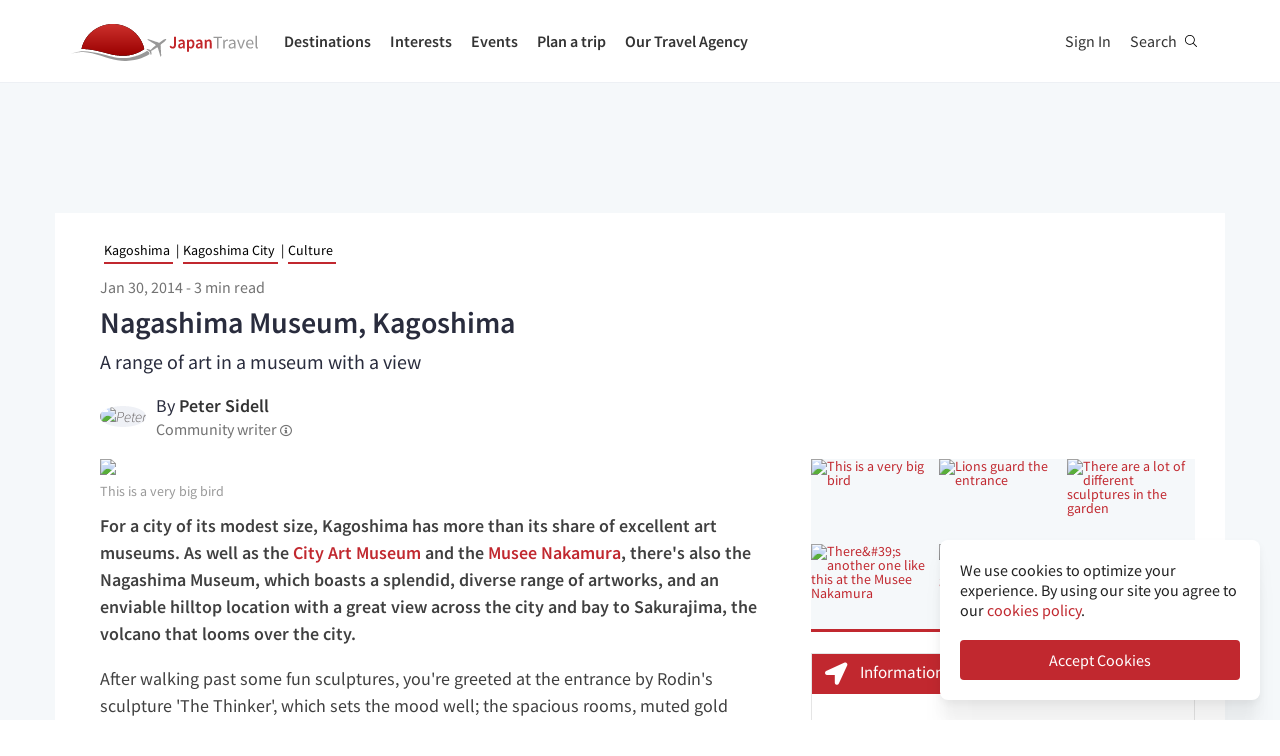

--- FILE ---
content_type: text/html; charset=utf-8
request_url: https://en.japantravel.com/kagoshima/art-museum-nagashima-museum/9202
body_size: 39326
content:
<!DOCTYPE html>
<html xmlns:og="http://ogp.me/ns#" lang="en">

<head>

<!-- Google Tag Manager -->
<script>(function(w,d,s,l,i){w[l]=w[l]||[];w[l].push({'gtm.start':
new Date().getTime(),event:'gtm.js'});var f=d.getElementsByTagName(s)[0],
j=d.createElement(s),dl=l!='dataLayer'?'&l='+l:'';j.async=true;j.src=
'https://www.googletagmanager.com/gtm.js?id='+i+dl;f.parentNode.insertBefore(j,f);
})(window,document,'script','dataLayer','GTM-NLZM73');</script>
<!-- End Google Tag Manager -->

<title>Nagashima Museum, Kagoshima - Kagoshima City, Kagoshima - Japan Travel</title>
<meta http-equiv="Content-Security-Policy" content="upgrade-insecure-requests" >
<meta property="fb:app_id" content="246281065429543" >
<meta name="description" content="In Kagoshima on Japan&amp;#39;s Kyushu island, the Nagashima Museum has an interesting, varied collection of artworks, and also commands a great view over the city, bay and volcano of Sakurajima." >
<meta name="keywords" content="kagoshima, nagashima, art, museum, painting, sculpture, crafts, kyushu, garden, sakurajima" >
<meta name="twitter:label1" content="Written by" >
<meta name="twitter:data1" content="Peter Sidell" >
<meta name="twitter:label2" content="Est. reading time" >
<meta name="twitter:data2" content="3 minutes" >
<meta http-equiv="Content-Type" content="text/html; charset=utf-8" >
<meta name="format-detection" content="telephone=no" >
<meta name="viewport" content="width=device-width, initial-scale=1.0, maximum-scale=5.0" >
<meta http-equiv="X-UA-Compatible" content="IE=edge,chrome=1" >
<meta property="og:url" content="https://en.japantravel.com/kagoshima/art-museum-nagashima-museum/9202" >
<meta property="og:type" content="article" >
<meta property="og:title" content="Nagashima Museum, Kagoshima - Kagoshima City, Kagoshima" >
<meta property="og:description" content="In Kagoshima on Japan&amp;#39;s Kyushu island, the Nagashima Museum has an interesting, varied collection of artworks, and also commands a great view over the city, bay and volcano of Sakurajima." >
<meta property="og:site_name" content="JapanTravel" >
<meta property="og:image" content="https://a3.cdn.japantravel.com/photo/9202-60074/800x400!/kagoshima-art-museum-nagashima-museum-60074.jpg" >
<meta property="og:image:width" content="1200" >
<meta property="og:image:height" content="630" >
<meta name="twitter:card" content="summary" >
<meta name="twitter:site" content="JapanTravel" >
<meta name="twitter:title" content="Nagashima Museum, Kagoshima: interesting, diverse art and a great view #Japan #art - Japan Travel - Japan Tourism Guide and Travel Map" >
<meta name="twitter:description" content="In Kagoshima on Japan&amp;#39;s Kyushu island, the Nagashima Museum has an interesting, varied collection of artworks, and also commands a great view over the city, bay and volcano of Sakurajima." >
<meta name="twitter:image" content="https://a3.cdn.japantravel.com/photo/9202-60074/800x400!/kagoshima-art-museum-nagashima-museum-60074.jpg" >
<link href="https://a0.cdn.japantravel.com/images/apple-touch-icon.png?v=1768904100" rel="apple-touch-icon" >
<link href="https://a0.cdn.japantravel.com/images/icon.svg?v=1768904101" rel="icon" type="image/svg+xml" >
<link href="https://a0.cdn.japantravel.com/images/favicon.ico?v=1768904101" rel="icon" sizes="32x32" >
<link href="/feed/latest/en/latest.rss" rel="alternate" type="application/rss+xml" title="JapanTravel" >
<link href="https://ja.japantravel.com/鹿児島/鹿児島の長島博物館/9236" rel="alternate" title="鹿児島・長島美術館" hreflang="ja" >
<link href="https://en.japantravel.com/kagoshima/art-museum-nagashima-museum/9202" rel="canonical" >
<link href="https://en.japantravel.com/kagoshima/art-museum-nagashima-museum/9202" rel="alternate" hreflang="en" >
<link href="/css/cache/1b4e12a18e6cf78ae2616678cbbaf016a735c24b.css?v=1768904140&amp;t=195" media="screen" rel="stylesheet" type="text/css" >
<link href="/css/cache/bcb24585c4deb43c08520842cf747369df7c882e.css?v=1768904100&amp;t=195" media="screen, print" rel="stylesheet" type="text/css" >
<script async src="https://securepubads.g.doubleclick.net/tag/js/gpt.js" crossorigin="anonymous"></script>
<script>
var googletag = googletag || {};
googletag.cmd = googletag.cmd || [];
</script>
<script>
googletag.cmd.push(function() {

    
    googletag.defineSlot('/52124335/side-top', [300, 250], 'div-gpt-ad-1731554887268-0').addService(googletag.pubads());
    googletag.defineSlot('/52124335/side-bottom', [300, 250], 'div-gpt-ad-1731555158615-0').addService(googletag.pubads());
    // googletag.defineSlot('/52124335/EN-Bottom', [[728, 90], [970, 90]], 'div-gpt-ad-1470280859939-1').addService(googletag.pubads());
    // googletag.defineSlot('/52124335/en-top', [[728, 90], [970, 90]], 'div-gpt-ad-1470280859939-2').addService(googletag.pubads());
    //googletag.defineSlot('/52124335/en-middle', [[728, 90], [970, 90]], 'div-gpt-ad-1470280859939-3').addService(googletag.pubads());
    // googletag.defineSlot('/52124335/Mobile', [320, 50], 'div-gpt-ad-1470288882931-0').addService(googletag.pubads());
    googletag.defineSlot('/52124335/mobile-square', [300, 250], 'div-gpt-ad-1731556262603-0').addService(googletag.pubads());
    googletag.defineSlot('/52124335/leaderboard_banner_720x90_parent/leaderboard_banner_720x90_en', [728, 90], 'div-gpt-ad-1750949076276-0').addService(googletag.pubads());
    googletag.defineSlot('/52124335/leaderboard_banner_720x90_parent/leaderboard_banner_720x90_de', [728, 90], 'div-gpt-ad-1750949915096-0').addService(googletag.pubads());
    googletag.defineSlot('/52124335/leaderboard_banner_720x90_parent/leaderboard_banner_720x90_fr', [728, 90], 'div-gpt-ad-1750950224008-0').addService(googletag.pubads());


    
    // googletag.defineSlot('/52124335/Ota-side', [300, 250], 'div-gpt-ad-1591943994760-0').addService(googletag.pubads());
    googletag.pubads().enableSingleRequest();
    googletag.enableServices();
});
</script>

    <!--[if IE]>
<link rel="stylesheet" type="text/css" href="/css/ie-only.css" />
<![endif]-->
</head>

<body class="layout-default logged-off layout-en"
    data-domain="japantravel.com"
    data-lang="en"
>

<!-- Google Tag Manager (noscript) -->
<noscript><iframe src="https://www.googletagmanager.com/ns.html?id=GTM-NLZM73"
height="0" width="0" style="display:none;visibility:hidden"></iframe></noscript>
<!-- End Google Tag Manager (noscript) -->


<div id="layout_main" class="without_bigcover">
    <div class="menu hidden-print">
    <div id="topnavbar" class="topnavbar visible-xs">
        <div class="navbar navbar-default top-toolbar--white" role="navigation">
            <div class="container visible-xs">
                <div class="navbar-header">
                    <button type="button" class="jt-dropdown-trigger navbar-toggle pull-left" data-toggle="collapse" data-target="#topnavbar .navbar-collapse.main">
                        <span class="sr-only">Toggle navigation</span>
                        <span class="icon-bar"></span>
                        <span class="icon-bar"></span>
                        <span class="icon-bar"></span>
                    </button>
                    <a class="navbar-brand visible-xs" href="https://en.japantravel.com/" title="JapanTravel">
                        <svg version="1.1" id="Layer_1" xmlns="https://www.w3.org/2000/svg" xmlns:xlink="http://www.w3.org/1999/xlink" x="0px" y="0px" viewBox="0 0 1062.2 207.6" style="enable-background:new 0 0 1062.2 207.6;" xml:space="preserve">
    <g>
        <g>
            <g>
                <defs>
                    <path id="SVGID_1_" d="M57.4,140.3c2.5-0.1,5-0.2,7.5-0.2c33.9,0,73.7,8.8,108,17.3c5.4,1.3,11.4,3,17.7,4.8
					c24.9,7,58.9,16.5,96.3,16.5c22.1,0,43.4-3.4,63.5-10.1c0.4-0.1,32.9-10.5,55.1-28C388.3,60.2,316.9,0,231.4,0
					C146,0,74.7,60.1,57.4,140.3"></path>
                </defs>
                <linearGradient id="SVGID_2_" gradientUnits="userSpaceOnUse" x1="231.45" y1="-2.050781e-05" x2="231.45" y2="178.7">
                    <stop offset="0" style="stop-color:#CD312D"></stop>
                    <stop offset="1" style="stop-color:#9A0000"></stop>
                </linearGradient>
                <use xlink:href="#SVGID_1_" style="overflow:visible;fill:url(#SVGID_2_);" class="st5"></use>
                <clipPath id="SVGID_3_">
                    <use xlink:href="#SVGID_1_" style="overflow:visible;"></use>
                </clipPath>
                <linearGradient id="SVGID_4_" gradientUnits="userSpaceOnUse" x1="231.5" y1="-2.050781e-05" x2="231.5" y2="178.7">
                    <stop offset="0" style="stop-color:#CD312D"></stop>
                    <stop offset="1" style="stop-color:#9A0000"></stop>
                </linearGradient>
                <rect x="57.4" y="0" class="st0" width="348.2" height="178.7"></rect>
            </g>
        </g>
    </g>
    <path class="st1" d="M430.8,157.5l-10.1-7.3c-24.4,19.6-64.8,30.7-64.8,30.7c-74.5,25-143.2-1.6-181.2-11.1
	c-37.9-9.5-75-17.1-106.4-17.1c-33,0-68.3,14.2-68.3,14.2c40.5-12.2,68.2-10.2,68.2-10.2c62.7,2.8,134.9,38.2,188.7,47.2
	c92.2,15.3,156.5-20.5,177.9-34.9L430.8,157.5z"></path>
    <path class="st1" d="M527.4,83.9c-0.2-0.3-0.7-0.3-1-0.3c-2.9,0.1-12,2.4-18.7,7.5l-17.5,13.3c-0.2,0.1-1.7,0.7-3.8,0.6l-4-1.3
	c-1.6-0.5-10.4-3.6-0.2-0.1l-17.9-6.1c0.1-0.1,15.9,5.4,16,5.5c14.2,4.8,1.1,0.4,0.8,0.3c-13.2-4.5-18-6.2-18.4-6.3
	c-4.1-1.4,28,9.6,15.3,5.2c-7.8-2.7,5.6,2-5.7-1.9c-1-0.3-6.4-2.2,7.3,2.5l3.3,1.1l-25.4-8.6l8.6,3l8.1,2.7l6.4,2.2
	c-10.8-3.7-35.8-12.3-27.9-9.5c-2.1-0.8,0.8,0.3-1.1-0.4c-0.2-0.1,5,1.7,3,1c-4-1.4,0.8,0.3,0.5,0.2c-5.3-1.8-2.3-0.8-4-1.4
	s4.9,1.7,2.1,0.7c-3.2-1.1-4-1.4,0.7,0.3c9.9,3.4-23.7-8.3-24.2-8.4c-0.3-0.1-0.3-0.1-0.8-0.1c0,0-0.2,0,0.1,0h-0.2
	c-0.1,0-0.1-0.1-1.9,0.2c-2.5,0.4-2.2,0.3-3,0.5c-0.3,0.1-1.9,1.4-1.9,1.4l42.6,26.4l4.9,5.1l-9.6,8c-5.9,4.5-15.3,13.6-19.2,18.4
	l0,0l-0.1,0.1c-0.3-0.1-16.5-5.4-17.6-5.5c-1.1-0.2-2.9-0.1-5.6,1.9l0.3,0.2l16.9,12.1l6.9,19.2l0,0l0,0l0.1,0.4
	c2.6-2.1,3.2-3.8,3.3-4.9c0.1-1.1-0.6-18.1-0.6-18.4l0.2-0.1c5.6-2.5,16.9-9.1,22.8-13.5l10.3-7.1l3.6,6.1l14.1,48.1
	c0,0,1.7-1.2,1.8-1.4c2-4.6,0.1-0.2,1.2-2.8c0.8-1.9-1,2.3,0.8-1.7v-0.2v0.1c0.1-0.2,0.1-0.5,0.1-0.7c0-0.5-0.9-14.7-1.6-25.8
	l0.4,6.5c-0.4-5.6,0.2,2.4,0.1,0.9c-0.2-3.4,0.1,1.6-0.2-2.2c0-0.3,0.3,3.9-0.1-1.4c-0.3-4.5,0.3,5.1-0.1-2.1c-0.2-3-0.4-6.8,0-0.4
	c0.4,6,0.3,5.4,0,0.2c0.7,10.8-1.3-20.9-1.6-25.6v0.6l0.2,2.5v0.5l0,0l0.1,2.1c0,0.1,0.1,1.6,0-0.2c-0.1-1.9,0,0.8,0,0.4
	c0-0.4,0.1,2.1-0.1-1.9c-0.2-3.4,0-1-0.1-1.5c0-0.3,0,0.5,0,0.5c-0.1,0,0,0.1,0,0.2c0.1,1.3,0.2,3.7-0.1-2.8l-0.3-10.1
	c0.4-2,1.4-3.3,1.5-3.5l17.5-13.3c6.7-5.1,11.3-13.3,12.2-16C527.5,84.7,527.6,84.2,527.4,83.9"></path>
    <rect x="543.1" y="65.7" class="st2" width="505" height="125.5"></rect>
    <g class="st3">
        <path class="st4" d="M552.6,121.1c2.4,4.8,5.6,6.9,9.3,6.9c5.6,0,8.4-3.3,8.4-12.6V71.5h10.6v44.9c0,11.9-5.3,21.7-17.7,21.7
		c-8.3,0-14-3.8-17.7-11.1L552.6,121.1z"></path>
        <path class="st4" d="M619.1,105.5c-0.1-5.2-2.1-9.6-8.1-9.6c-4.5,0-8.6,2.2-12.6,4.8l-3.8-7.7c4.9-3.4,11.2-6.4,18.3-6.4
		c11.2,0,16.7,7.5,16.7,21.2v29.1H621l-0.8-5.4h-0.3c-4,3.7-8.6,6.6-13.8,6.6c-7.8,0-13.3-5.8-13.3-14.4
		C592.8,113.2,600.8,107.7,619.1,105.5z M609.4,129.1c3.6,0,6.5-2,9.7-5.4v-11c-12.1,1.7-16.1,5.2-16.1,10.1
		C603,127.2,605.6,129.1,609.4,129.1z"></path>
        <path class="st4" d="M652.8,140.9v15.4h-10.5V87.8h8.6l0.7,5.2h0.4c3.7-3.5,8.6-6.4,13.5-6.4c11.1,0,17.6,9.8,17.6,25
		c0,16.8-9.2,26.5-19.1,26.5c-3.9,0-7.8-2-11.5-5.4L652.8,140.9z M661.8,128.6c5.9,0,10.5-5.8,10.5-16.9c0-9.8-2.9-15.6-9.6-15.6
		c-3.3,0-6.4,1.8-9.8,5.5v22.9C656,127.5,659.1,128.6,661.8,128.6z"></path>
        <path class="st4" d="M716.9,105.5c-0.1-5.2-2.1-9.6-8.1-9.6c-4.5,0-8.6,2.2-12.6,4.8l-3.8-7.7c4.9-3.4,11.2-6.4,18.3-6.4
		c11.2,0,16.7,7.5,16.7,21.2v29.1h-8.6l-0.8-5.4h-0.3c-4,3.7-8.6,6.6-13.8,6.6c-7.8,0-13.3-5.8-13.3-14.4
		C690.6,113.2,698.6,107.7,716.9,105.5z M707.2,129.1c3.6,0,6.5-2,9.7-5.4v-11c-12.1,1.7-16.1,5.2-16.1,10.1
		C700.8,127.2,703.4,129.1,707.2,129.1z"></path>
        <path class="st4" d="M740.1,87.8h8.6l0.7,6.6h0.4c4-4.3,8.6-7.8,14.7-7.8c9.6,0,13.7,7.1,13.7,19.5v30.8h-10.5v-29.3
		c0-8.1-2.1-11.1-7-11.1c-3.9,0-6.5,2.1-10.2,6.1v34.3H740L740.1,87.8L740.1,87.8z"></path>
    </g>
    <g class="st3">
        <path class="st1" d="M807.9,78.3H788v-7h48.1v7h-19.9v58.6h-8.3L807.9,78.3L807.9,78.3z"></path>
        <path class="st1" d="M842.2,88.3h6.8l0.7,8.8h0.3c3.3-6.1,8.3-10,13.8-10c2.1,0,3.6,0.3,5.2,1l-1.6,7.2c-1.6-0.5-2.7-0.8-4.7-0.8
		c-4.1,0-9,3-12.3,11.2v31.2h-8.2V88.3z"></path>
        <path class="st1" d="M901.9,106.1c0-6.2-2.1-12.2-10-12.2c-5.7,0-10.7,2.6-14.5,5.2l-3.3-5.7c4.5-2.9,11.3-6.3,19.1-6.3
		c11.9,0,16.9,7.9,16.9,20v29.8h-6.8l-0.7-5.8h-0.2c-4.7,3.8-10.1,7-16.1,7c-8.2,0-14.3-5.1-14.3-13.8
		C872,113.7,881.2,108.4,901.9,106.1z M888.6,131.5c4.7,0,8.6-2.3,13.3-6.5v-13.5c-16.3,2-21.8,6-21.8,12.2
		C880.1,129.2,883.8,131.5,888.6,131.5z"></path>
        <path class="st1" d="M918.6,88.3h8.5l9.2,27.6c1.4,4.8,3,9.7,4.5,14.3h0.4c1.4-4.6,3-9.5,4.4-14.3l9.2-27.6h8.1l-17.2,48.6h-9.6
		L918.6,88.3z"></path>
        <path class="st1" d="M990.1,87.1c12.4,0,19.4,8.9,19.4,22.8c0,1.7-0.1,3.3-0.3,4.5h-32.8c0.6,10.5,6.9,17.1,16.2,17.1
		c4.6,0,8.5-1.5,12.1-3.8l2.9,5.4c-4.2,2.7-9.4,5-16,5c-13,0-23.3-9.5-23.3-25.4C968.3,96.8,979,87.1,990.1,87.1z M1002.3,109
		c0-9.9-4.4-15.4-12-15.4c-6.8,0-13,5.6-14,15.4H1002.3z"></path>
        <path class="st1" d="M1021.5,65.7h8.2v62c0,2.6,1.1,3.6,2.3,3.6c0.5,0,0.9,0,1.8-0.2l1.1,6.2c-1.1,0.5-2.5,0.8-4.7,0.8
		c-6.2,0-8.7-3.9-8.7-11L1021.5,65.7L1021.5,65.7z"></path>
    </g>
    <rect x="918.1" y="139.3" class="st2" width="144" height="55.6"></rect>
</svg>                    </a>
                    <span class="menu__search jt-dsktopnav__link jt-nav-search visible-xs" data-reference="mobilenav-search">
                        <svg class="search__icon" xmlns="https://www.w3.org/2000/svg" viewBox="0 0 512 512">
                            <path d="M508.5 481.6l-129-129c-2.3-2.3-5.3-3.5-8.5-3.5h-10.3C395 312 416 262.5 416 208 416 93.1 322.9 0 208 0S0 93.1 0 208s93.1 208 208 208c54.5 0 104-21 141.1-55.2V371c0 3.2 1.3 6.2 3.5 8.5l129 129c4.7 4.7 12.3 4.7 17 0l9.9-9.9c4.7-4.7 4.7-12.3 0-17zM208 384c-97.3 0-176-78.7-176-176S110.7 32 208 32s176 78.7 176 176-78.7 176-176 176z"></path>
                        </svg>
                    </span>
                    <div class="dsktopnav__search" id="mobilenav-search">
                        <form class="dsktopnav__search-form" action="/search">
                            <input class="dsktopnav__search-input" type="search" placeholder="Search..." name="q">
                            <input type="submit" class="hidden">
                        </form>
                        <a class="dsktopnav-search-exit" data-opened="false" data-reference="mobilenav-search"><i class="fas fa-times"></i></a>
                    </div>
                </div>

                <ul class="nav navbar-nav navbar-right top-right-bar">
                                            <li class="navbar-li-text hidden-xs">
                            Book:
                        </li>
                        <li class="hidden-xs text-hover">
                            <a href="https://en.shop.japantravel.com?utm_source=japantavel&utm_medium=toolbar">Tours & Experiences</a>
                        </li>
                        <li class="hidden-xs navbar-li-text separator">|</li>
                        <li class="hidden-xs text-hover">
                            <a href="https://en.japantravel.com/holidays/tour-booking">Tailor-made Trips</a>
                        </li>
                    
                    <li class="dropdown languages hidden-xs">
                        <a href="#" class="dropdown-toggle" data-toggle="dropdown"><span class="fas fa-globe-americas"></span> English <span class="caret"></span></a><ul class="dropdown-menu" role="menu"><li class="lang_ja"><a href="https://japantravel.co.jp" hreflang="ja">日本語</a></li><li class="lang_fr"><a href="https://fr.japantravel.com/" hreflang="fr">Français</a></li><li class="lang_es"><a href="https://es.japantravel.com/" hreflang="es">Español</a></li><li class="lang_pt"><a href="https://pt.japantravel.com/" hreflang="pt">Português</a></li><li class="lang_id"><a href="https://id.japantravel.com/" hreflang="id">Bahasa Indonesia</a></li><li class="lang_ru"><a href="https://ru.japantravel.com/" hreflang="ru">Русский</a></li><li class="lang_ko"><a href="https://ko.japantravel.com/" hreflang="ko">한국어</a></li><li class="lang_zh_Hans"><a href="https://zh-hans.japantravel.com/" hreflang="zh-Hans">简体中文</a></li><li class="lang_zh_Hant"><a href="https://zh-hant.japantravel.com/" hreflang="zh-Hant">繁體中文</a></li><li class="lang_th"><a href="https://th.japantravel.com/" hreflang="th">ไทย</a></li><li class="lang_ar"><a href="https://ar.japantravel.com/" hreflang="ar">العربية</a></li><li class="lang_vi"><a href="https://vi.japantravel.com/" hreflang="vi">Tiếng Việt</a></li><li class="lang_de"><a href="https://japantravel.de" hreflang="de">Deutsch</a></li><li class="lang_it"><a href="https://it.japantravel.com/" hreflang="it">Italiano</a></li></ul>                    </li>
                </ul>

                <header class="visible-xs">
                    <div class="navigation-wrapper cd-dropdown-wrapper">
                        <a href="javascript:void(0);" class="navigation-bg-overlay"></a>
                        <nav class="jt-nav cd-dropdown ">
                            <li class="dropdown languages menu-header">Explore Japan Travel</li>
                            <a href="#" class="jt-nav__close cd-close">Close</a>
                            <ul class="jt-nav__content cd-dropdown-content">
                                                                                                    <li class="has-children jt-nav--destinations">
                                        <a href="#">Destinations</a>
                                        <ul class="cd-secondary-dropdown is-hidden">
                                            <li class="go-back"><a href="#">Destinations</a></li>
                                            <li class="has-children">
                                                <a href="#">Prefectures</a>
                                                <ul class="is-hidden">
                                                    <li class="go-back"><a href="#">Prefectures</a></li>
                                                                                                            <li><a href="https://en.japantravel.com/aichi">Aichi</a></li>
                                                                                                            <li><a href="https://en.japantravel.com/akita">Akita</a></li>
                                                                                                            <li><a href="https://en.japantravel.com/aomori">Aomori</a></li>
                                                                                                            <li><a href="https://en.japantravel.com/chiba">Chiba</a></li>
                                                                                                            <li><a href="https://en.japantravel.com/ehime">Ehime</a></li>
                                                                                                            <li><a href="https://en.japantravel.com/fukui">Fukui</a></li>
                                                                                                            <li><a href="https://en.japantravel.com/fukuoka">Fukuoka</a></li>
                                                                                                            <li><a href="https://en.japantravel.com/fukushima">Fukushima</a></li>
                                                                                                            <li><a href="https://en.japantravel.com/gifu">Gifu</a></li>
                                                                                                            <li><a href="https://en.japantravel.com/gunma">Gunma</a></li>
                                                                                                            <li><a href="https://en.japantravel.com/hiroshima">Hiroshima</a></li>
                                                                                                            <li><a href="https://en.japantravel.com/hokkaido">Hokkaido</a></li>
                                                                                                            <li><a href="https://en.japantravel.com/hyogo">Hyogo</a></li>
                                                                                                            <li><a href="https://en.japantravel.com/ibaraki">Ibaraki</a></li>
                                                                                                            <li><a href="https://en.japantravel.com/ishikawa">Ishikawa</a></li>
                                                                                                            <li><a href="https://en.japantravel.com/iwate">Iwate</a></li>
                                                                                                            <li><a href="https://en.japantravel.com/kagawa">Kagawa</a></li>
                                                                                                            <li><a href="https://en.japantravel.com/kagoshima">Kagoshima</a></li>
                                                                                                            <li><a href="https://en.japantravel.com/kanagawa">Kanagawa</a></li>
                                                                                                            <li><a href="https://en.japantravel.com/kochi">Kochi</a></li>
                                                                                                            <li><a href="https://en.japantravel.com/kumamoto">Kumamoto</a></li>
                                                                                                            <li><a href="https://en.japantravel.com/kyoto">Kyoto</a></li>
                                                                                                            <li><a href="https://en.japantravel.com/mie">Mie</a></li>
                                                                                                            <li><a href="https://en.japantravel.com/miyagi">Miyagi</a></li>
                                                                                                            <li><a href="https://en.japantravel.com/miyazaki">Miyazaki</a></li>
                                                                                                            <li><a href="https://en.japantravel.com/nagano">Nagano</a></li>
                                                                                                            <li><a href="https://en.japantravel.com/nagasaki">Nagasaki</a></li>
                                                                                                            <li><a href="https://en.japantravel.com/nara">Nara</a></li>
                                                                                                            <li><a href="https://en.japantravel.com/niigata">Niigata</a></li>
                                                                                                            <li><a href="https://en.japantravel.com/oita">Oita</a></li>
                                                                                                            <li><a href="https://en.japantravel.com/okayama">Okayama</a></li>
                                                                                                            <li><a href="https://en.japantravel.com/okinawa">Okinawa</a></li>
                                                                                                            <li><a href="https://en.japantravel.com/osaka">Osaka</a></li>
                                                                                                            <li><a href="https://en.japantravel.com/saga">Saga</a></li>
                                                                                                            <li><a href="https://en.japantravel.com/saitama">Saitama</a></li>
                                                                                                            <li><a href="https://en.japantravel.com/shiga">Shiga</a></li>
                                                                                                            <li><a href="https://en.japantravel.com/shimane">Shimane</a></li>
                                                                                                            <li><a href="https://en.japantravel.com/shizuoka">Shizuoka</a></li>
                                                                                                            <li><a href="https://en.japantravel.com/tochigi">Tochigi</a></li>
                                                                                                            <li><a href="https://en.japantravel.com/tokushima">Tokushima</a></li>
                                                                                                            <li><a href="https://en.japantravel.com/tokyo">Tokyo</a></li>
                                                                                                            <li><a href="https://en.japantravel.com/tottori">Tottori</a></li>
                                                                                                            <li><a href="https://en.japantravel.com/toyama">Toyama</a></li>
                                                                                                            <li><a href="https://en.japantravel.com/wakayama">Wakayama</a></li>
                                                                                                            <li><a href="https://en.japantravel.com/yamagata">Yamagata</a></li>
                                                                                                            <li><a href="https://en.japantravel.com/yamaguchi">Yamaguchi</a></li>
                                                                                                            <li><a href="https://en.japantravel.com/yamanashi">Yamanashi</a></li>
                                                                                                    </ul>
                                            </li>
                                            <li class="has-children">
                                                <a href="#">Top Destinations</a>
                                                <ul class="is-hidden">
                                                    <li class="go-back"><a href="#">Top 10 Destinations</a></li>
                                                            <li class="dropdown-menu__list-item dropdown-menu__list-item--first"><a href="https://en.japantravel.com/tokyo" >Tokyo</a></li>
        <li class="dropdown-menu__list-item"><a href="https://en.japantravel.com/kyoto" >Kyoto</a></li>
        <li class="dropdown-menu__list-item"><a href="https://en.japantravel.com/osaka" >Osaka</a></li>
        <li class="dropdown-menu__list-item"><a href="https://en.japantravel.com/nara" >Nara</a></li>
        <li class="dropdown-menu__list-item"><a href="/hokkaido/sapporo" >Sapporo</a></li>
        <li class="dropdown-menu__list-item"><a href="https://en.japantravel.com/hiroshima" >Hiroshima</a></li>
        <li class="dropdown-menu__list-item"><a href="/kanagawa/kamakura" >Kamakura</a></li>
        <li class="dropdown-menu__list-item"><a href="/kanagawa/yokohama" >Yokohama</a></li>
        <li class="dropdown-menu__list-item"><a href="/wakayama/koyasan" >Koyasan</a></li>
        <li class="dropdown-menu__list-item dropdown-menu__list-item--last"><a href="/mie/ise" >Ise</a></li>
                                                </ul>
                                            </li>
                                            <li><a href="/destinations">All destinations</a></li>
                                            <li><a href="/japan-map">View map</a></li>
                                        </ul>
                                    </li>
                                                                                                    <li class="jt-nav--child has-children">
                                        <a href="#">Interests</a>
                                        <ul class="cd-dropdown-gallery is-hidden">
                                            <li class="go-back"><a href="#">Interests</a></li>
                                                                                                <li class="dropdown-menu__list-item dropdown-menu__list-item--first"><a href="https://en.japantravel.com/activity" >Activities</a></li>
        <li class="dropdown-menu__list-item"><a href="https://en.japantravel.com/culture" >Culture</a></li>
        <li class="dropdown-menu__list-item"><a href="https://en.japantravel.com/food" >Food</a></li>
        <li class="dropdown-menu__list-item"><a href="https://en.japantravel.com/nightlife" >Nightlife</a></li>
        <li class="dropdown-menu__list-item"><a href="https://en.japantravel.com/beauty-spa" >Beauty & Spa</a></li>
        <li class="dropdown-menu__list-item dropdown-menu__list-item--last"><a href="https://en.japantravel.com/shopping" >Shopping</a></li>
<!-- last item that is non featured or non cta needs -last class -->
<li class="dropdown-menu__list-item dropdown-menu__list-item--cta"><a href="https://en.japantravel.com/features">Featured Stories</a></li>
                                        </ul>
                                    </li>
                                                                                                    <li class="jt-nav--child has-children">
                                        <a href="#">Events</a>
                                        <ul class="cd-dropdown-gallery is-hidden">
                                            <li class="go-back"><a href="#">Events</a></li>
                                                                                                <li class="dropdown-menu__list-item dropdown-menu__list-item--first"><a href="https://en.japantravel.com/events?from=2026-02-02&amp;to=2026-02-09#search-events" >This week</a></li>
        <li class="dropdown-menu__list-item"><a href="https://en.japantravel.com/events?from=2026-02-09&amp;to=2026-02-15#search-events" >Next week</a></li>
        <li class="dropdown-menu__list-item"><a href="https://en.japantravel.com/events?from=2026-02-01&amp;to=2026-02-28#search-events" >This month</a></li>
        <li class="dropdown-menu__list-item"><a href="https://en.japantravel.com/events?from=2026-03-01&amp;to=2026-03-31#search-events" >Next month</a></li>
        <li class="dropdown-menu__list-item dropdown-menu__list-item--last"><a href="https://en.japantravel.com/events" >All events</a></li>
                                        </ul>
                                    </li>
                                                                                                    <li class="jt-nav--child has-children">
                                        <a href="#">Plan a trip</a>
                                        <ul class="cd-dropdown-gallery is-hidden">
                                            <li class="go-back"><a href="#">Plan a trip</a></li>
                                                <li>
                                    <a href="/guide/money-in-japan/22045">
                                            <div class="mobile-icon-container">
                                <div class="icon-placeholder icon-placeholder--planning" style="background-color: rgba(255,160,32,0.37);">
                                                        <i class="fas fa-yen-sign" style="color: #d08207;"></i>
                                    </div>
            </div>
                        <span>Guide to money and ATMs in Japan</span>
        </a>
    </li>
                                                    <li class="dropdown-menu__list-item dropdown-menu__list-item--first"><a href="https://en.japantravel.com/holidays/tour-booking" >Tailor-made Trips</a></li>
        <li class="dropdown-menu__list-item"><a href="https://en.japantravel.com/accommodation" >Accommodation</a></li>
        <li class="dropdown-menu__list-item"><a href="https://en.japantravel.com/transportation" >Transportation</a></li>
        <li class="dropdown-menu__list-item"><a href="https://en.japantravel.com/search?type=news&amp;sort=date" >News</a></li>
        <li class="dropdown-menu__list-item"><a href="https://en.japantravel.com/guides" >Guides</a></li>
        <li class="dropdown-menu__list-item"><a href="https://en.japantravel.com/holidays" >Travel Agency</a></li>
        <li class="dropdown-menu__list-item dropdown-menu__list-item--last"><a href="https://en.japantravel.com/planning/renovations" >Renovation Tracker</a></li>
<!-- last item that is non featured or non cta needs -last class -->
<li class="dropdown-menu__list-item dropdown-menu__list-item--cta"><a href="https://en.japantravel.com/planning">Know Before You Go</a></li>
                                            </li>
                                        </ul>
                                    </li>
                                                                                                                                    <li class="jt-nav--child has-children">
                                        <a href="#">Our Travel Agency</a>
                                        <ul class="cd-dropdown-gallery is-hidden">
                                            <li class="go-back"><a href="#">Our Travel Agency</a></li>
                                                    <li class="dropdown-menu__list-item dropdown-menu__list-item--first"><a href="https://en.tours.japantravel.com/tours/ideas" target="_blank">Japan Itineraries</a></li>
        <li class="dropdown-menu__list-item"><a href="https://en.tours.japantravel.com/tours/custom-tours/" target="_blank">Custom Tours</a></li>
        <li class="dropdown-menu__list-item"><a href="https://en.tours.japantravel.com/tours/packages" target="_blank">Package Tours</a></li>
        <li class="dropdown-menu__list-item"><a href="https://en.tours.japantravel.com/travel-trade/ground-operations" target="_blank">Ground Operations</a></li>
        <li class="dropdown-menu__list-item"><a href="https://en.tours.japantravel.com/travel-trade/dmc" target="_blank">DMC Resale</a></li>
        <li class="dropdown-menu__list-item"><a href="https://en.tours.japantravel.com/mice" target="_blank">MICE</a></li>
        <li class="dropdown-menu__list-item"><a href="https://en.tours.japantravel.com/about" target="_blank">Our agency</a></li>
        <li class="dropdown-menu__list-item"><a href="https://en.tours.japantravel.com/page/terms/" target="_blank">Regulatory</a></li>
        <li class="dropdown-menu__list-item"><a href="https://en.tours.japantravel.com/tours/custom-tours/" target="_blank">Visit booking site</a></li>
        <li class="dropdown-menu__list-item dropdown-menu__list-item--last"><a href="https://en.tours.japantravel.com/tours/custom-tours/" target="_blank">Make an enquiry</a></li>
                                        </ul>
                                    </li>
                                
                                                                    <li class="cd-divider">Become a member</li>
                                    <li><a class="mobile-nav__button navbarRegisterBtn" href="//sso.japantravel.com/accounts?returnTo=https%3A%2F%2Fen.japantravel.com%2Flogin%3FreturnTo%3Dhttps%253A%252F%252Fen.japantravel.com%252F" data-toggle="modal" data-remote="0" data-target="#login-form">Sign up / Log in</a></li>
                                                                    
                                <!-- <li class="cd-divider">About JapanTravel</li> -->
                                <li class="cd-divider">Follow Japan Travel</li>
                                <li class="mobile-menu__footer">
                                    <div class="mobile-menu__footer-social-list">
                                                                                    <span><a class="facebook" href="https://www.facebook.com/Japantravelcom" target="_blank"><i class="fab fa-facebook-f"></i></a></span>
                                                                                                                            <span>
                                                <a class="twitter" href="https://twitter.com/japantravel" target="_blank">
                                                    <svg width="14" height="14" viewBox="0 0 24 24" xmlns="http://www.w3.org/2000/svg">
                                                        <path d="M14.095479,10.316482L22.286354,1h-1.940718l-7.115352,8.087682L7.551414,1H1l8.589488,12.231093L1,23h1.940717  l7.509372-8.542861L16.448587,23H23L14.095479,10.316482z M11.436522,13.338465l-0.871624-1.218704l-6.924311-9.68815h2.981339  l5.58978,7.82155l0.867949,1.218704l7.26506,10.166271h-2.981339L11.436522,13.338465z"/>
                                                    </svg>
                                                </a>
                                            </span>
                                                                                                                            <span><a class="youtube" href="https://www.youtube.com/user/japantravelchannel" target="_blank"><i class="fab fa-youtube"></i></a></span>
                                                                                                                            <span><a class="instagram" href="https://www.instagram.com/japantravelcom/" target="_blank"><i class="fab fa-instagram"></i></a></span>
                                                                                <span><a class="rss" href="/feed/latest/en/latest.rss" target="_blank"><i class="fas fa-rss"></i></a></span>
                                    </div>
                                </li>
                                <li class="jt-nav--child has-children language-change">
                                    <a href="#"><span class="fas fa-globe-americas"></span> English</a><ul class="cd-dropdown-gallery is-hidden"><li class="go-back"><a href="#">Back</a></li><li class="lang_en"><a href="https://en.japantravel.com/kagoshima/art-museum-nagashima-museum/9202" hreflang="en">English</a></li><li class="lang_ja"><a href="https://japantravel.co.jp" hreflang="ja">日本語</a></li><li class="lang_fr"><a href="https://fr.japantravel.com/" hreflang="fr">Français</a></li><li class="lang_es"><a href="https://es.japantravel.com/" hreflang="es">Español</a></li><li class="lang_pt"><a href="https://pt.japantravel.com/" hreflang="pt">Português</a></li><li class="lang_id"><a href="https://id.japantravel.com/" hreflang="id">Bahasa Indonesia</a></li><li class="lang_ru"><a href="https://ru.japantravel.com/" hreflang="ru">Русский</a></li><li class="lang_ko"><a href="https://ko.japantravel.com/" hreflang="ko">한국어</a></li><li class="lang_zh_Hans"><a href="https://zh-hans.japantravel.com/" hreflang="zh-Hans">简体中文</a></li><li class="lang_zh_Hant"><a href="https://zh-hant.japantravel.com/" hreflang="zh-Hant">繁體中文</a></li><li class="lang_th"><a href="https://th.japantravel.com/" hreflang="th">ไทย</a></li><li class="lang_ar"><a href="https://ar.japantravel.com/" hreflang="ar">العربية</a></li><li class="lang_vi"><a href="https://vi.japantravel.com/" hreflang="vi">Tiếng Việt</a></li><li class="lang_de"><a href="https://japantravel.de" hreflang="de">Deutsch</a></li><li class="lang_it"><a href="https://it.japantravel.com/" hreflang="it">Italiano</a></li></ul>                                </li>
                            </ul>
                        </nav>
                    </div>
                </header>
                <div class="navbar-collapse account collapse">
                    <ul class="nav navbar-nav navbar-right visible-xs">
                            <li><a href="//sso.japantravel.com/accounts?returnTo=https%3A%2F%2Fen.japantravel.com%2Flogin%3FreturnTo%3Dhttps%253A%252F%252Fen.japantravel.com%252F" class="navbarRegisterBtn">Sign up</a></li>
    <li><a href="//sso.japantravel.com/session?returnTo=https%3A%2F%2Fen.japantravel.com%2Flogin%3FreturnTo%3Dhttps%253A%252F%252Fen.japantravel.com%252Fkagoshima%252Fart-museum-nagashima-museum%252F9202" class="navbarLoginBtn">Log In</a></li>
                    </ul>
                </div>
            </div>
        </div>
    </div>
</div>
<div class="jt-dsktopnav hidden-xs">
    <div class="navbar-container">
        <nav class="container navbar" role="navigation">
            <div class="jt-dsktopnav__logo">
                <a class="jt-dsktopnav__logo-link" href="https://en.japantravel.com/">
                    <svg version="1.1" id="Layer_2" xmlns="https://www.w3.org/2000/svg" xmlns:xlink="http://www.w3.org/1999/xlink" x="0px" y="0px"
     viewBox="0 0 1062.2 207.6" style="enable-background:new 0 0 1062.2 207.6;" xml:space="preserve">
    <g>
        <g>
            <g>
                <defs>
                    <path id="SVGID_1_1_" d="M57.4,140.3c2.5-0.1,5-0.2,7.5-0.2c33.9,0,73.7,8.8,108,17.3c5.4,1.3,11.4,3,17.7,4.8
					c24.9,7,58.9,16.5,96.3,16.5c22.1,0,43.4-3.4,63.5-10.1c0.4-0.1,32.9-10.5,55.1-28C388.3,60.2,316.9,0,231.4,0
					C146,0,74.7,60.1,57.4,140.3"/>
                </defs>
                <linearGradient id="SVGID_2_2_" gradientUnits="userSpaceOnUse" x1="231.45" y1="-2.050781e-05" x2="231.45" y2="178.7">
                    <stop  offset="0" style="stop-color:#CD312D"/>
                    <stop  offset="1" style="
                    stop-color:#9A0000"/>
                </linearGradient>
                <use xlink:href="#SVGID_1_1_" class="st5"/>
                <clipPath id="SVGID_3_3_">
                    <use xlink:href="#SVGID_1_1_"  style="overflow:visible;"/>
                </clipPath>
                <linearGradient id="SVGID_4_4_" gradientUnits="userSpaceOnUse" x1="231.5" y1="-2.050781e-05" x2="231.5" y2="178.7">
                    <stop  offset="0" style="stop-color:#CD312D"/>
                    <stop  offset="1" style="stop-color:#9A0000"/>
                </linearGradient>
                <rect x="57.4" y="0" class="st0" width="348.2" height="178.7"/>
            </g>
        </g>
    </g>
    <path class="st1" d="M430.8,157.5l-10.1-7.3c-24.4,19.6-64.8,30.7-64.8,30.7c-74.5,25-143.2-1.6-181.2-11.1
	c-37.9-9.5-75-17.1-106.4-17.1c-33,0-68.3,14.2-68.3,14.2c40.5-12.2,68.2-10.2,68.2-10.2c62.7,2.8,134.9,38.2,188.7,47.2
	c92.2,15.3,156.5-20.5,177.9-34.9L430.8,157.5z"/>
    <path class="st1" d="M527.4,83.9c-0.2-0.3-0.7-0.3-1-0.3c-2.9,0.1-12,2.4-18.7,7.5l-17.5,13.3c-0.2,0.1-1.7,0.7-3.8,0.6l-4-1.3
	c-1.6-0.5-10.4-3.6-0.2-0.1l-17.9-6.1c0.1-0.1,15.9,5.4,16,5.5c14.2,4.8,1.1,0.4,0.8,0.3c-13.2-4.5-18-6.2-18.4-6.3
	c-4.1-1.4,28,9.6,15.3,5.2c-7.8-2.7,5.6,2-5.7-1.9c-1-0.3-6.4-2.2,7.3,2.5l3.3,1.1l-25.4-8.6l8.6,3l8.1,2.7l6.4,2.2
	c-10.8-3.7-35.8-12.3-27.9-9.5c-2.1-0.8,0.8,0.3-1.1-0.4c-0.2-0.1,5,1.7,3,1c-4-1.4,0.8,0.3,0.5,0.2c-5.3-1.8-2.3-0.8-4-1.4
	s4.9,1.7,2.1,0.7c-3.2-1.1-4-1.4,0.7,0.3c9.9,3.4-23.7-8.3-24.2-8.4c-0.3-0.1-0.3-0.1-0.8-0.1c0,0-0.2,0,0.1,0h-0.2
	c-0.1,0-0.1-0.1-1.9,0.2c-2.5,0.4-2.2,0.3-3,0.5c-0.3,0.1-1.9,1.4-1.9,1.4l42.6,26.4l4.9,5.1l-9.6,8c-5.9,4.5-15.3,13.6-19.2,18.4
	l0,0l-0.1,0.1c-0.3-0.1-16.5-5.4-17.6-5.5c-1.1-0.2-2.9-0.1-5.6,1.9l0.3,0.2l16.9,12.1l6.9,19.2l0,0l0,0l0.1,0.4
	c2.6-2.1,3.2-3.8,3.3-4.9c0.1-1.1-0.6-18.1-0.6-18.4l0.2-0.1c5.6-2.5,16.9-9.1,22.8-13.5l10.3-7.1l3.6,6.1l14.1,48.1
	c0,0,1.7-1.2,1.8-1.4c2-4.6,0.1-0.2,1.2-2.8c0.8-1.9-1,2.3,0.8-1.7v-0.2v0.1c0.1-0.2,0.1-0.5,0.1-0.7c0-0.5-0.9-14.7-1.6-25.8
	l0.4,6.5c-0.4-5.6,0.2,2.4,0.1,0.9c-0.2-3.4,0.1,1.6-0.2-2.2c0-0.3,0.3,3.9-0.1-1.4c-0.3-4.5,0.3,5.1-0.1-2.1c-0.2-3-0.4-6.8,0-0.4
	c0.4,6,0.3,5.4,0,0.2c0.7,10.8-1.3-20.9-1.6-25.6v0.6l0.2,2.5v0.5l0,0l0.1,2.1c0,0.1,0.1,1.6,0-0.2c-0.1-1.9,0,0.8,0,0.4
	c0-0.4,0.1,2.1-0.1-1.9c-0.2-3.4,0-1-0.1-1.5c0-0.3,0,0.5,0,0.5c-0.1,0,0,0.1,0,0.2c0.1,1.3,0.2,3.7-0.1-2.8l-0.3-10.1
	c0.4-2,1.4-3.3,1.5-3.5l17.5-13.3c6.7-5.1,11.3-13.3,12.2-16C527.5,84.7,527.6,84.2,527.4,83.9"/>
    <rect x="543.1" y="65.7" class="st2" width="505" height="125.5"/>
    <g class="st3">
        <path class="st4" d="M552.6,121.1c2.4,4.8,5.6,6.9,9.3,6.9c5.6,0,8.4-3.3,8.4-12.6V71.5h10.6v44.9c0,11.9-5.3,21.7-17.7,21.7
		c-8.3,0-14-3.8-17.7-11.1L552.6,121.1z"/>
        <path class="st4" d="M619.1,105.5c-0.1-5.2-2.1-9.6-8.1-9.6c-4.5,0-8.6,2.2-12.6,4.8l-3.8-7.7c4.9-3.4,11.2-6.4,18.3-6.4
		c11.2,0,16.7,7.5,16.7,21.2v29.1H621l-0.8-5.4h-0.3c-4,3.7-8.6,6.6-13.8,6.6c-7.8,0-13.3-5.8-13.3-14.4
		C592.8,113.2,600.8,107.7,619.1,105.5z M609.4,129.1c3.6,0,6.5-2,9.7-5.4v-11c-12.1,1.7-16.1,5.2-16.1,10.1
		C603,127.2,605.6,129.1,609.4,129.1z"/>
        <path class="st4" d="M652.8,140.9v15.4h-10.5V87.8h8.6l0.7,5.2h0.4c3.7-3.5,8.6-6.4,13.5-6.4c11.1,0,17.6,9.8,17.6,25
		c0,16.8-9.2,26.5-19.1,26.5c-3.9,0-7.8-2-11.5-5.4L652.8,140.9z M661.8,128.6c5.9,0,10.5-5.8,10.5-16.9c0-9.8-2.9-15.6-9.6-15.6
		c-3.3,0-6.4,1.8-9.8,5.5v22.9C656,127.5,659.1,128.6,661.8,128.6z"/>
        <path class="st4" d="M716.9,105.5c-0.1-5.2-2.1-9.6-8.1-9.6c-4.5,0-8.6,2.2-12.6,4.8l-3.8-7.7c4.9-3.4,11.2-6.4,18.3-6.4
		c11.2,0,16.7,7.5,16.7,21.2v29.1h-8.6l-0.8-5.4h-0.3c-4,3.7-8.6,6.6-13.8,6.6c-7.8,0-13.3-5.8-13.3-14.4
		C690.6,113.2,698.6,107.7,716.9,105.5z M707.2,129.1c3.6,0,6.5-2,9.7-5.4v-11c-12.1,1.7-16.1,5.2-16.1,10.1
		C700.8,127.2,703.4,129.1,707.2,129.1z"/>
        <path class="st4" d="M740.1,87.8h8.6l0.7,6.6h0.4c4-4.3,8.6-7.8,14.7-7.8c9.6,0,13.7,7.1,13.7,19.5v30.8h-10.5v-29.3
		c0-8.1-2.1-11.1-7-11.1c-3.9,0-6.5,2.1-10.2,6.1v34.3H740L740.1,87.8L740.1,87.8z"/>
    </g>
    <g class="st3">
        <path class="st1" d="M807.9,78.3H788v-7h48.1v7h-19.9v58.6h-8.3L807.9,78.3L807.9,78.3z"/>
        <path class="st1" d="M842.2,88.3h6.8l0.7,8.8h0.3c3.3-6.1,8.3-10,13.8-10c2.1,0,3.6,0.3,5.2,1l-1.6,7.2c-1.6-0.5-2.7-0.8-4.7-0.8
		c-4.1,0-9,3-12.3,11.2v31.2h-8.2V88.3z"/>
        <path class="st1" d="M901.9,106.1c0-6.2-2.1-12.2-10-12.2c-5.7,0-10.7,2.6-14.5,5.2l-3.3-5.7c4.5-2.9,11.3-6.3,19.1-6.3
		c11.9,0,16.9,7.9,16.9,20v29.8h-6.8l-0.7-5.8h-0.2c-4.7,3.8-10.1,7-16.1,7c-8.2,0-14.3-5.1-14.3-13.8
		C872,113.7,881.2,108.4,901.9,106.1z M888.6,131.5c4.7,0,8.6-2.3,13.3-6.5v-13.5c-16.3,2-21.8,6-21.8,12.2
		C880.1,129.2,883.8,131.5,888.6,131.5z"/>
        <path class="st1" d="M918.6,88.3h8.5l9.2,27.6c1.4,4.8,3,9.7,4.5,14.3h0.4c1.4-4.6,3-9.5,4.4-14.3l9.2-27.6h8.1l-17.2,48.6h-9.6
		L918.6,88.3z"/>
        <path class="st1" d="M990.1,87.1c12.4,0,19.4,8.9,19.4,22.8c0,1.7-0.1,3.3-0.3,4.5h-32.8c0.6,10.5,6.9,17.1,16.2,17.1
		c4.6,0,8.5-1.5,12.1-3.8l2.9,5.4c-4.2,2.7-9.4,5-16,5c-13,0-23.3-9.5-23.3-25.4C968.3,96.8,979,87.1,990.1,87.1z M1002.3,109
		c0-9.9-4.4-15.4-12-15.4c-6.8,0-13,5.6-14,15.4H1002.3z"/>
        <path class="st1" d="M1021.5,65.7h8.2v62c0,2.6,1.1,3.6,2.3,3.6c0.5,0,0.9,0,1.8-0.2l1.1,6.2c-1.1,0.5-2.5,0.8-4.7,0.8
		c-6.2,0-8.7-3.9-8.7-11L1021.5,65.7L1021.5,65.7z"/>
    </g>
    <rect x="918.1" y="139.3" class="st2" width="144" height="55.6"/>
</svg>
                </a>
            </div>

            <ul class="jt-dsktopnav__list">
                                    <li class="jt-dsktopnav__list-item dropdown">
                        <a class="jt-dsktopnav__link dropdown-toggle" data-toggle="dropdown" href="#">
                            Destinations                        </a>
                        <div class="dropdown-menu dropdown-menu--destinations" role="menu">
                            <div class="additional additional-top">
                                <a href="/japan-map" class="col-xs-4">
                                    <div class="icon-placeholder icon-placeholder--map">
                                        <i class="fas fa-map-marker-alt"></i>
                                    </div>
                                    <div>Japan Map</div>
                                </a>
                            </div>
                            <div class="destinations">
                                <span class="dropdown-menu__title">Top Destinations</span>
                                <ul class="">
                                            <li class="dropdown-menu__list-item dropdown-menu__list-item--first"><a href="https://en.japantravel.com/tokyo" >Tokyo</a></li>
        <li class="dropdown-menu__list-item"><a href="https://en.japantravel.com/kyoto" >Kyoto</a></li>
        <li class="dropdown-menu__list-item"><a href="https://en.japantravel.com/osaka" >Osaka</a></li>
        <li class="dropdown-menu__list-item"><a href="https://en.japantravel.com/nara" >Nara</a></li>
        <li class="dropdown-menu__list-item"><a href="/hokkaido/sapporo" >Sapporo</a></li>
        <li class="dropdown-menu__list-item"><a href="https://en.japantravel.com/hiroshima" >Hiroshima</a></li>
        <li class="dropdown-menu__list-item"><a href="/kanagawa/kamakura" >Kamakura</a></li>
        <li class="dropdown-menu__list-item"><a href="/kanagawa/yokohama" >Yokohama</a></li>
        <li class="dropdown-menu__list-item"><a href="/wakayama/koyasan" >Koyasan</a></li>
        <li class="dropdown-menu__list-item dropdown-menu__list-item--last"><a href="/mie/ise" >Ise</a></li>
                                    <li class="dropdown-menu__list-item"><a href="/destinations"><hr style="margin:1.3rem 0"> <i class="far fa-globe-asia" style="font-size:1.4rem"></i> All destinations</a></li>
                                </ul>
                            </div>
                            <div class="prefecture">
                                <span class="dropdown-menu__title">Prefectures</span>
                                                                                                        <ul class="col-xs-3">
                                                                                                                                <li class="dropdown-menu__list-item"><a href="https://en.japantravel.com/aichi">Aichi</a></li>
                                                                                                                                <li class="dropdown-menu__list-item"><a href="https://en.japantravel.com/akita">Akita</a></li>
                                                                                                                                <li class="dropdown-menu__list-item"><a href="https://en.japantravel.com/aomori">Aomori</a></li>
                                                                                                                                <li class="dropdown-menu__list-item"><a href="https://en.japantravel.com/chiba">Chiba</a></li>
                                                                                                                                <li class="dropdown-menu__list-item"><a href="https://en.japantravel.com/ehime">Ehime</a></li>
                                                                                                                                <li class="dropdown-menu__list-item"><a href="https://en.japantravel.com/fukui">Fukui</a></li>
                                                                                                                                <li class="dropdown-menu__list-item"><a href="https://en.japantravel.com/fukuoka">Fukuoka</a></li>
                                                                                                                                <li class="dropdown-menu__list-item"><a href="https://en.japantravel.com/fukushima">Fukushima</a></li>
                                                                                                                                <li class="dropdown-menu__list-item"><a href="https://en.japantravel.com/gifu">Gifu</a></li>
                                                                                                                                <li class="dropdown-menu__list-item"><a href="https://en.japantravel.com/gunma">Gunma</a></li>
                                                                                                                                <li class="dropdown-menu__list-item"><a href="https://en.japantravel.com/hiroshima">Hiroshima</a></li>
                                                                                                                                <li class="dropdown-menu__list-item"><a href="https://en.japantravel.com/hokkaido">Hokkaido</a></li>
                                                                            </ul>
                                                                                                        <ul class="col-xs-3">
                                                                                                                                <li class="dropdown-menu__list-item"><a href="https://en.japantravel.com/hyogo">Hyogo</a></li>
                                                                                                                                <li class="dropdown-menu__list-item"><a href="https://en.japantravel.com/ibaraki">Ibaraki</a></li>
                                                                                                                                <li class="dropdown-menu__list-item"><a href="https://en.japantravel.com/ishikawa">Ishikawa</a></li>
                                                                                                                                <li class="dropdown-menu__list-item"><a href="https://en.japantravel.com/iwate">Iwate</a></li>
                                                                                                                                <li class="dropdown-menu__list-item"><a href="https://en.japantravel.com/kagawa">Kagawa</a></li>
                                                                                                                                <li class="dropdown-menu__list-item"><a href="https://en.japantravel.com/kagoshima">Kagoshima</a></li>
                                                                                                                                <li class="dropdown-menu__list-item"><a href="https://en.japantravel.com/kanagawa">Kanagawa</a></li>
                                                                                                                                <li class="dropdown-menu__list-item"><a href="https://en.japantravel.com/kochi">Kochi</a></li>
                                                                                                                                <li class="dropdown-menu__list-item"><a href="https://en.japantravel.com/kumamoto">Kumamoto</a></li>
                                                                                                                                <li class="dropdown-menu__list-item"><a href="https://en.japantravel.com/kyoto">Kyoto</a></li>
                                                                                                                                <li class="dropdown-menu__list-item"><a href="https://en.japantravel.com/mie">Mie</a></li>
                                                                                                                                <li class="dropdown-menu__list-item"><a href="https://en.japantravel.com/miyagi">Miyagi</a></li>
                                                                            </ul>
                                                                                                        <ul class="col-xs-3">
                                                                                                                                <li class="dropdown-menu__list-item"><a href="https://en.japantravel.com/miyazaki">Miyazaki</a></li>
                                                                                                                                <li class="dropdown-menu__list-item"><a href="https://en.japantravel.com/nagano">Nagano</a></li>
                                                                                                                                <li class="dropdown-menu__list-item"><a href="https://en.japantravel.com/nagasaki">Nagasaki</a></li>
                                                                                                                                <li class="dropdown-menu__list-item"><a href="https://en.japantravel.com/nara">Nara</a></li>
                                                                                                                                <li class="dropdown-menu__list-item"><a href="https://en.japantravel.com/niigata">Niigata</a></li>
                                                                                                                                <li class="dropdown-menu__list-item"><a href="https://en.japantravel.com/oita">Oita</a></li>
                                                                                                                                <li class="dropdown-menu__list-item"><a href="https://en.japantravel.com/okayama">Okayama</a></li>
                                                                                                                                <li class="dropdown-menu__list-item"><a href="https://en.japantravel.com/okinawa">Okinawa</a></li>
                                                                                                                                <li class="dropdown-menu__list-item"><a href="https://en.japantravel.com/osaka">Osaka</a></li>
                                                                                                                                <li class="dropdown-menu__list-item"><a href="https://en.japantravel.com/saga">Saga</a></li>
                                                                                                                                <li class="dropdown-menu__list-item"><a href="https://en.japantravel.com/saitama">Saitama</a></li>
                                                                                                                                <li class="dropdown-menu__list-item"><a href="https://en.japantravel.com/shiga">Shiga</a></li>
                                                                            </ul>
                                                                                                        <ul class="col-xs-3">
                                                                                                                                <li class="dropdown-menu__list-item"><a href="https://en.japantravel.com/shimane">Shimane</a></li>
                                                                                                                                <li class="dropdown-menu__list-item"><a href="https://en.japantravel.com/shizuoka">Shizuoka</a></li>
                                                                                                                                <li class="dropdown-menu__list-item"><a href="https://en.japantravel.com/tochigi">Tochigi</a></li>
                                                                                                                                <li class="dropdown-menu__list-item"><a href="https://en.japantravel.com/tokushima">Tokushima</a></li>
                                                                                                                                <li class="dropdown-menu__list-item"><a href="https://en.japantravel.com/tokyo">Tokyo</a></li>
                                                                                                                                <li class="dropdown-menu__list-item"><a href="https://en.japantravel.com/tottori">Tottori</a></li>
                                                                                                                                <li class="dropdown-menu__list-item"><a href="https://en.japantravel.com/toyama">Toyama</a></li>
                                                                                                                                <li class="dropdown-menu__list-item"><a href="https://en.japantravel.com/wakayama">Wakayama</a></li>
                                                                                                                                <li class="dropdown-menu__list-item"><a href="https://en.japantravel.com/yamagata">Yamagata</a></li>
                                                                                                                                <li class="dropdown-menu__list-item"><a href="https://en.japantravel.com/yamaguchi">Yamaguchi</a></li>
                                                                                                                                <li class="dropdown-menu__list-item"><a href="https://en.japantravel.com/yamanashi">Yamanashi</a></li>
                                                                            </ul>
                                                            </div>
                        </div>
                    </li>
                                                    <li class="jt-dsktopnav__list-item dropdown">
                        <a class="jt-dsktopnav__link dropdown-toggle" data-toggle="dropdown" href="#">
                            Interests                        </a>
                        <ul class="dropdown-menu" role="menu">
                                                                <li class="dropdown-menu__list-item dropdown-menu__list-item--first"><a href="https://en.japantravel.com/activity" >Activities</a></li>
        <li class="dropdown-menu__list-item"><a href="https://en.japantravel.com/culture" >Culture</a></li>
        <li class="dropdown-menu__list-item"><a href="https://en.japantravel.com/food" >Food</a></li>
        <li class="dropdown-menu__list-item"><a href="https://en.japantravel.com/nightlife" >Nightlife</a></li>
        <li class="dropdown-menu__list-item"><a href="https://en.japantravel.com/beauty-spa" >Beauty & Spa</a></li>
        <li class="dropdown-menu__list-item dropdown-menu__list-item--last"><a href="https://en.japantravel.com/shopping" >Shopping</a></li>
<!-- last item that is non featured or non cta needs -last class -->
<li class="dropdown-menu__list-item dropdown-menu__list-item--cta"><a href="https://en.japantravel.com/features">Featured Stories</a></li>
                        </ul>
                    </li>
                
                                    <li class="jt-dsktopnav__list-item dropdown">
                        <a class="jt-dsktopnav__link dropdown-toggle" data-toggle="dropdown" href="#">
                            Events                        </a>
                        <ul class="dropdown-menu" role="menu">
                                                                <li class="dropdown-menu__list-item dropdown-menu__list-item--first"><a href="https://en.japantravel.com/events?from=2026-02-02&amp;to=2026-02-09#search-events" >This week</a></li>
        <li class="dropdown-menu__list-item"><a href="https://en.japantravel.com/events?from=2026-02-09&amp;to=2026-02-15#search-events" >Next week</a></li>
        <li class="dropdown-menu__list-item"><a href="https://en.japantravel.com/events?from=2026-02-01&amp;to=2026-02-28#search-events" >This month</a></li>
        <li class="dropdown-menu__list-item"><a href="https://en.japantravel.com/events?from=2026-03-01&amp;to=2026-03-31#search-events" >Next month</a></li>
        <li class="dropdown-menu__list-item dropdown-menu__list-item--last"><a href="https://en.japantravel.com/events" >All events</a></li>
                        </ul>
                    </li>
                
                                    <li class="jt-dsktopnav__list-item dropdown"><a class="jt-dsktopnav__link dropdown-toggle" data-toggle="dropdown" href="#">Plan a trip</a>
                        <ul class="dropdown-menu" role="menu">
                                <li class="dropdown-menu__list-item dropdown-menu__list-item--featured">
                                    <a href="/guide/money-in-japan/22045">
                                            <div class="icon-container">
                                <div class="icon-placeholder icon-placeholder--planning" style="background-color: rgba(255,160,32,0.37);">
                                                        <i class="fas fa-yen-sign" style="color: #d08207;"></i>
                                    </div>
            </div>
                        <span>Guide to money and ATMs in Japan</span>
        </a>
    </li>
                                    <li class="dropdown-menu__list-item dropdown-menu__list-item--first"><a href="https://en.japantravel.com/holidays/tour-booking" >Tailor-made Trips</a></li>
        <li class="dropdown-menu__list-item"><a href="https://en.japantravel.com/accommodation" >Accommodation</a></li>
        <li class="dropdown-menu__list-item"><a href="https://en.japantravel.com/transportation" >Transportation</a></li>
        <li class="dropdown-menu__list-item"><a href="https://en.japantravel.com/search?type=news&amp;sort=date" >News</a></li>
        <li class="dropdown-menu__list-item"><a href="https://en.japantravel.com/guides" >Guides</a></li>
        <li class="dropdown-menu__list-item"><a href="https://en.japantravel.com/holidays" >Travel Agency</a></li>
        <li class="dropdown-menu__list-item dropdown-menu__list-item--last"><a href="https://en.japantravel.com/planning/renovations" >Renovation Tracker</a></li>
<!-- last item that is non featured or non cta needs -last class -->
<li class="dropdown-menu__list-item dropdown-menu__list-item--cta"><a href="https://en.japantravel.com/planning">Know Before You Go</a></li>
                        </ul>
                    </li>
                
                
                                <li class="jt-dsktopnav__list-item dropdown"><a class="jt-dsktopnav__link dropdown-toggle" data-toggle="dropdown" href="#">Our Travel Agency</a>
                    <ul class="dropdown-menu dropdown-menu--ta" role="menu">
                        <div class="ta-menu">
    <div class="header">
        <div class="menu-header">
            <a href="https://en.tours.japantravel.com" class="menu-item">
                <div class="title">
                    <span>Our Travel Agency</span>
                </div>
                <div class="cta">
                    <span><i class="fa fa-arrow-right"></i></span>
                </div>
            </a>
        </div>
        <div class="trustpilot-div">
            <div class="trustpilot">
                <div class="logo"><img src="https://a2.cdn.japantravel.com/images/trustpilot.webp" class="img-responsive"></div>
                <div class="stars">
                    <i class="fa fa-star up"></i><i class="fa fa-star up"></i><i class="fa fa-star up"></i><i class="fa fa-star up"></i><i class="fa fa-star-half-alt up"></i>                </div>
                <div class="reviews">84 reviews</div>
            </div>
        </div>
    </div>
    <div class="ta-menu-items">
        <div class="main-col">
            <div class="section">
                <h2>For Travellers to Japan</h2>
                <a href="https://en.tours.japantravel.com/tours/ideas" target="_blank" class="menu-item">
                    <div class="icon"><img src="https://a3.cdn.japantravel.com/images/travel-agency/plane.svg" class="img-responsive"></div>
                    <div class="item-content">
                        <div class="item-title">Japan Itineraries</div>
                        <div class="item-description">Trip examples to inspire you on your way</div>
                    </div>
                </a>

                <a href="https://en.tours.japantravel.com/tours/custom-tours/" target="_blank" class="menu-item">
                    <div class="icon"><img src="https://a0.cdn.japantravel.com/images/travel-agency/cog.svg" class="img-responsive"></div>
                    <div class="item-content">
                        <div class="item-title">Custom Tours</div>
                        <div class="item-description">Our custom, tailor-made booking service</div>
                    </div>
                </a>

                <a href="https://en.tours.japantravel.com/tours/packages" target="_blank" class="menu-item">
                    <div class="icon"><img src="https://a0.cdn.japantravel.com/images/travel-agency/group.svg" class="img-responsive"></div>
                    <div class="item-content">
                        <div class="item-title">Package Tours</div>
                        <div class="item-description">Recommended packages available exclusively</div>
                    </div>
                </a>
            </div>
            <div class="ta-menu-border"></div>
            <div class="section">
                <h2>For Travel Agents</h2>

                <a href="https://en.tours.japantravel.com/travel-trade/ground-operations" target="_blank" class="menu-item">
                    <div class="icon"><img src="https://a2.cdn.japantravel.com/images/travel-agency/ground-op.svg" class="img-responsive"></div>
                    <div class="item-content">
                        <div class="item-title">Ground Operations</div>
                        <div class="item-description">Your local trusted partner in Japan </div>
                    </div>
                </a>

                <a href="https://en.tours.japantravel.com/travel-trade/dmc" target="_blank" class="menu-item">
                    <div class="icon"><img src="https://a3.cdn.japantravel.com/images/travel-agency/dmc.svg" class="img-responsive"></div>
                    <div class="item-content">
                        <div class="item-title">DMC Resale</div>
                        <div class="item-description">Partnerships with like-minded agencies</div>
                    </div>
                </a>

                <a href="https://en.tours.japantravel.com/mice" target="_blank" class="menu-item">
                    <div class="icon"><img src="https://a1.cdn.japantravel.com/images/travel-agency/mice.svg" class="img-responsive"></div>
                    <div class="item-content">
                        <div class="item-title">MICE</div>
                        <div class="item-description">Meetings, Conferences and Events</div>
                    </div>
                </a>
            </div>
        </div>

        <div class="sidebar">
            <div class="sidebar-items">
                <h2>About</h2>

                <div class="sidebar-item"><a href="https://en.tours.japantravel.com/about" target="_blank">Our agency</a></div>
                <div class="sidebar-item"><a href="https://en.tours.japantravel.com/page/terms/" target="_blank">Regulatory</a></div>
                <div class="sidebar-item"><a href="https://en.tours.japantravel.com/tours/custom-tours/" target="_blank">Visit booking site</a></div>
            </div>

            <div class="contact-info">
                <div class="contact-info-items">
                    <div class="contact-email">tours@japantravel.com</div>
                    <div class="contact-phone">03-6689-0605</div>
                    <a href="https://en.tours.japantravel.com/tours/custom-tours/" class="enquiry-button" target="_blank">Make an enquiry</a>
                </div>
            </div>
        </div>
    </div>
</div>
                    </ul>
                </li>
                            </ul>

                            <ul class="jt-dsktopnav__list jt-dsktopnav__list--right">
                    <!-- if clicked up signup, link to signup modal -->
                    <li class="jt-dsktopnav__list-item dropdown dropdown-register"><a class="jt-dsktopnav__link dropdown-toggle" data-toggle="dropdown" href="#">Sign In</a>
                        <ul class="dropdown-menu dropdown-menu--register" role="menu">
                            <li class="dropdown-menu__list-item dropdown-menu__list-item--first dropdown-menu__title">
                                <a class="navbarRegisterBtn" href="//sso.japantravel.com/accounts?returnTo=https%3A%2F%2Fen.japantravel.com%2Flogin%3FreturnTo%3Dhttps%253A%252F%252Fen.japantravel.com%252F">Sign up</a>
                            </li>
                            <li class="dropdown-menu__list-item">
                                <a class="navbarLoginBtn" href="//sso.japantravel.com/accounts?returnTo=https%3A%2F%2Fen.japantravel.com%2Flogin%3FreturnTo%3Dhttps%253A%252F%252Fen.japantravel.com%252F">Log In</a>
                            </li>
                            <li class="dropdown-menu__list-item dropdown-menu__list-item--separator">
                            </li>
                                <li class="dropdown-menu__list-item dropdown-menu__list-item--featured">
                                    <a href="//sso.japantravel.com/accounts?returnTo=https%3A%2F%2Fen.japantravel.com%2Flogin%3FreturnTo%3Dhttps%253A%252F%252Fen.japantravel.com%252F" class="navbarRegisterBtn">
                                            <div class="icon-container">
                                <div class="icon-placeholder icon-placeholder--star" style="background-color: rgba(252,0,0,0.43);">
                                                        <i class="far fa-hand-point-up" style="color: #ffffff;"></i>
                                    </div>
            </div>
                        <span>Share your passion for Japan with the world</span>
        </a>
    </li>
                                                    </ul>
                    </li>

                    <li class="jt-dsktopnav__list-item">
                        <a class="jt-dsktopnav__link jt-dsktopnav-search jt-nav-search" href="#" data-reference="dsktopnav-search"><span class="hidden-sm">Search</span>
                            <span class="menu__search">
                        <svg class="search__icon" xmlns="https://www.w3.org/2000/svg" viewBox="0 0 512 512">
                            <path d="M508.5 481.6l-129-129c-2.3-2.3-5.3-3.5-8.5-3.5h-10.3C395 312 416 262.5 416 208 416 93.1 322.9 0 208 0S0 93.1 0 208s93.1 208 208 208c54.5 0 104-21 141.1-55.2V371c0 3.2 1.3 6.2 3.5 8.5l129 129c4.7 4.7 12.3 4.7 17 0l9.9-9.9c4.7-4.7 4.7-12.3 0-17zM208 384c-97.3 0-176-78.7-176-176S110.7 32 208 32s176 78.7 176 176-78.7 176-176 176z"></path>
                        </svg>
                    </span>
                        </a>
                    </li>
                </ul>
            
            <div class="dsktopnav__search" id="dsktopnav-search">
                <form class="dsktopnav__search-form" action="/search">
                    <input class="dsktopnav__search-input" type="search" placeholder="Search..." name="q">
                    <input type="submit" class="hidden">
                </form>
                <a class="dsktopnav-search-exit" data-opened="false"><i class="fas fa-times"></i></a>
            </div>
        </nav>
    </div>
</div>

<div class="modal fade sso-login" id="login-form" role="dialog" aria-hidden="true" data-keyboard="1">
    <div class="modal-dialog">
        <div class="modal-content">
<!--            <div class="modal-header">-->
<!--                <div class="jt-dsktopnav modal-logo">-->
<!--                    <nav class="container">-->
<!--                        <div class="jt-dsktopnav__logo">-->
<!--                            --><!--                        </div>-->
<!--                        <button type="button" class="close" data-dismiss="modal" aria-label="Close"><span aria-hidden="true">&times;</span></button>-->
<!--                    </nav>-->
<!--                </div>-->
<!--                --><!--            </div>-->
            <div class="modal-header">
                <button type="button" class="close" data-dismiss="modal" aria-label="Close"><span aria-hidden="true">&times;</span></button>
            </div>
            <div class="modal-body col-md-offset-1 col-md-10">
                <div class="tab-content">
                    <div role="tabpanel" class="tab-pane active" id="modalTab_login">
                        <h3 class="modal-title">Login</h3>
                        <p class="modal-description color-light-gray">We are happy to see you again!</p>
                        <form method="post" action="//sso.japantravel.com/session?returnTo=https%3A%2F%2Fen.japantravel.com%2Flogin%3FreturnTo%3Dhttps%253A%252F%252Fen.japantravel.com%252Fkagoshima%252Fart-museum-nagashima-museum%252F9202" class="sso-social-login-form">
                            <h4>Continue with</h4>
                            <div class="sso-social-login-wrapper">
                                <button type="submit" formaction="//sso.japantravel.com/session/facebook?returnTo=https%3A%2F%2Fen.japantravel.com%2Flogin%3FreturnTo%3Dhttps%253A%252F%252Fen.japantravel.com%252Fkagoshima%252Fart-museum-nagashima-museum%252F9202"
                                        class="btn btn-lg btn-block sso-btn-facebook">
                                    <svg width="32" height="32" viewBox="0 0 32 32" fill="none"
                                         xmlns="http://www.w3.org/2000/svg">
                                        <path d="M28.266 2.66663H3.73268C3.14268 2.66663 2.66602 3.14329 2.66602 3.73329V28.2666C2.66602 28.8566 3.14268 29.3333 3.73268 29.3333H28.266C28.856 29.3333 29.3327 28.8566 29.3327 28.2666V3.73329C29.3327 3.14329 28.856 2.66663 28.266 2.66663ZM25.186 10.45H23.056C21.386 10.45 21.0627 11.2433 21.0627 12.41V14.98H25.0494L24.5294 19.0033H21.0627V29.3333H16.906V19.0066H13.4293V14.98H16.906V12.0133C16.906 8.56996 19.0093 6.69329 22.0827 6.69329C23.556 6.69329 24.8194 6.80329 25.1894 6.85329V10.45H25.186Z"
                                              fill="#395185"/>
                                    </svg>
                                </button>
                                <div class="horizontal-line"></div>
                                <button type="submit" formaction="//sso.japantravel.com/session/google?returnTo=https%3A%2F%2Fen.japantravel.com%2Flogin%3FreturnTo%3Dhttps%253A%252F%252Fen.japantravel.com%252Fkagoshima%252Fart-museum-nagashima-museum%252F9202"
                                        class="btn btn-lg btn-block sso-btn-google">
                                    <svg width="32" height="32" viewBox="0 0 32 32" fill="none"
                                         xmlns="http://www.w3.org/2000/svg">
                                        <path d="M29.0733 13.3886H27.9993V13.3333H15.9993V18.6666H23.5347C22.4354 21.7713 19.4813 24 15.9993 24C11.5813 24 7.99935 20.418 7.99935 16C7.99935 11.582 11.5813 7.99996 15.9993 7.99996C18.0387 7.99996 19.894 8.76929 21.3067 10.026L25.078 6.25463C22.6967 4.03529 19.5113 2.66663 15.9993 2.66663C8.63602 2.66663 2.66602 8.63663 2.66602 16C2.66602 23.3633 8.63602 29.3333 15.9993 29.3333C23.3627 29.3333 29.3327 23.3633 29.3327 16C29.3327 15.106 29.2407 14.2333 29.0733 13.3886Z"
                                              fill="#FFC107"/>
                                        <path d="M4.20312 9.79396L8.58379 13.0066C9.76912 10.072 12.6398 7.99996 15.9991 7.99996C18.0385 7.99996 19.8938 8.76929 21.3065 10.026L25.0778 6.25463C22.6965 4.03529 19.5111 2.66663 15.9991 2.66663C10.8778 2.66663 6.43646 5.55796 4.20312 9.79396Z"
                                              fill="#FF3D00"/>
                                        <path d="M16.0009 29.3333C19.4449 29.3333 22.5742 28.0153 24.9402 25.872L20.8135 22.38C19.4299 23.4322 17.7392 24.0013 16.0009 24C12.5329 24 9.58819 21.7886 8.47886 18.7026L4.13086 22.0526C6.33753 26.3706 10.8189 29.3333 16.0009 29.3333Z"
                                              fill="#4CAF50"/>
                                        <path d="M29.074 13.3887H28V13.3334H16V18.6667H23.5353C23.0095 20.1443 22.0622 21.4355 20.8107 22.3807L20.8127 22.3794L24.9393 25.8714C24.6473 26.1367 29.3333 22.6667 29.3333 16C29.3333 15.106 29.2413 14.2334 29.074 13.3887Z"
                                              fill="#1976D2"/>
                                    </svg>
                                </button>
                                <div class="horizontal-line"></div>
                                <button type="submit" formaction="//sso.japantravel.com/session/twitter?returnTo=https%3A%2F%2Fen.japantravel.com%2Flogin%3FreturnTo%3Dhttps%253A%252F%252Fen.japantravel.com%252Fkagoshima%252Fart-museum-nagashima-museum%252F9202"
                                        class="btn btn-lg btn-block sso-btn-twitter">
                                    <svg height="25" width="25" xmlns="http://www.w3.org/2000/svg" viewBox="0 0 512 512">
                                        <path d="M389.2 48h70.6L305.6 224.2 487 464H345L233.7 318.6 106.5 464H35.8L200.7 275.5 26.8 48H172.4L272.9 180.9 389.2 48zM364.4 421.8h39.1L151.1 88h-42L364.4 421.8z"/>
                                    </svg>
                                </button>
                            </div>
                        </form>
                        <form method="post" action="//sso.japantravel.com/session?returnTo=https%3A%2F%2Fen.japantravel.com%2Flogin%3FreturnTo%3Dhttps%253A%252F%252Fen.japantravel.com%252Fkagoshima%252Fart-museum-nagashima-museum%252F9202" id="loginModal_loginForm" class="sso-social-login-form">
                        <div class="sso-email-login-wrapper">
                                <h4>Or use email</h4>
                                <div class="form-group">
                                    <label for="email">Email</label>
                                    <input type="text" class="form-control" name="email">
                                    <span class="help-block" style="display: none">Email is required</span>
                                </div>
                                <div class="form-group" style="position: relative;">
                                    <label for="password">Password</label>
                                    <input  type="password" class="form-control" name="password" id="password_login">
                                    <i class="fas fa-eye toggle-password" aria-hidden="true" onclick="showHidePasswordLogin()"></i>
                                    <span class="help-block" style="display: none">Password is required</span>
                                </div>
                                <div class="row" style="margin: 0 -15px 24px;">
                                    <div class="col-xs-6 remember-me">
                                        <input name="remember_me" type="checkbox" checked="checked">
                                        <label class="checkbox-inline agreement">
                                            Remember me                                        </label>
                                    </div>
                                    <div class="col-xs-6 text-right forgot-password">
                                        <a href="#modalTab_forgotPassword" role="tab" data-toggle="tab">Forgot password?</a>
                                    </div>
                                </div>
                                <button class="btn btn-lg btn-primary btn-block btn-login btn-submit" type="submit">
                                    Log In                                </button>
                                <p class="text-center create-account">No Account? <a href="#modalTab_register" role="tab" data-toggle="tab">Create one</a></p>
                            </div>
                        </form>
                    </div>

                    <div role="tabpanel" class="tab-pane" id="modalTab_register">
                        <h3 class="modal-title">Create account</h3>
                        <p class="modal-description color-black">Already have an account? <a href="#modalTab_login" role="tab" data-toggle="tab">Sign in</a>
                        </p>
                        <form method="post" action="//sso.japantravel.com/accounts?returnTo=https%3A%2F%2Fen.japantravel.com%2Flogin%3FreturnTo%3Dhttps%253A%252F%252Fen.japantravel.com%252F" class="sso-social-login-form">
                            <h4>Quickly Sign up with</h4>
                            <div class="sso-social-login-wrapper">
                                <button type="submit" formaction="//sso.japantravel.com/session/facebook?returnTo=https%3A%2F%2Fen.japantravel.com%2Flogin%3FreturnTo%3Dhttps%253A%252F%252Fen.japantravel.com%252Fkagoshima%252Fart-museum-nagashima-museum%252F9202"
                                        class="btn btn-lg btn-block sso-btn-facebook">
                                    <svg width="32" height="32" viewBox="0 0 32 32" fill="none"
                                         xmlns="http://www.w3.org/2000/svg">
                                        <path d="M28.266 2.66663H3.73268C3.14268 2.66663 2.66602 3.14329 2.66602 3.73329V28.2666C2.66602 28.8566 3.14268 29.3333 3.73268 29.3333H28.266C28.856 29.3333 29.3327 28.8566 29.3327 28.2666V3.73329C29.3327 3.14329 28.856 2.66663 28.266 2.66663ZM25.186 10.45H23.056C21.386 10.45 21.0627 11.2433 21.0627 12.41V14.98H25.0494L24.5294 19.0033H21.0627V29.3333H16.906V19.0066H13.4293V14.98H16.906V12.0133C16.906 8.56996 19.0093 6.69329 22.0827 6.69329C23.556 6.69329 24.8194 6.80329 25.1894 6.85329V10.45H25.186Z"
                                              fill="#395185"/>
                                    </svg>
                                </button>
                                <div class="horizontal-line"></div>
                                <button type="submit" formaction="//sso.japantravel.com/session/google?returnTo=https%3A%2F%2Fen.japantravel.com%2Flogin%3FreturnTo%3Dhttps%253A%252F%252Fen.japantravel.com%252Fkagoshima%252Fart-museum-nagashima-museum%252F9202"
                                        class="btn btn-lg btn-block sso-btn-google">
                                    <svg width="32" height="32" viewBox="0 0 32 32" fill="none"
                                         xmlns="http://www.w3.org/2000/svg">
                                        <path d="M29.0733 13.3886H27.9993V13.3333H15.9993V18.6666H23.5347C22.4354 21.7713 19.4813 24 15.9993 24C11.5813 24 7.99935 20.418 7.99935 16C7.99935 11.582 11.5813 7.99996 15.9993 7.99996C18.0387 7.99996 19.894 8.76929 21.3067 10.026L25.078 6.25463C22.6967 4.03529 19.5113 2.66663 15.9993 2.66663C8.63602 2.66663 2.66602 8.63663 2.66602 16C2.66602 23.3633 8.63602 29.3333 15.9993 29.3333C23.3627 29.3333 29.3327 23.3633 29.3327 16C29.3327 15.106 29.2407 14.2333 29.0733 13.3886Z"
                                              fill="#FFC107"/>
                                        <path d="M4.20312 9.79396L8.58379 13.0066C9.76912 10.072 12.6398 7.99996 15.9991 7.99996C18.0385 7.99996 19.8938 8.76929 21.3065 10.026L25.0778 6.25463C22.6965 4.03529 19.5111 2.66663 15.9991 2.66663C10.8778 2.66663 6.43646 5.55796 4.20312 9.79396Z"
                                              fill="#FF3D00"/>
                                        <path d="M16.0009 29.3333C19.4449 29.3333 22.5742 28.0153 24.9402 25.872L20.8135 22.38C19.4299 23.4322 17.7392 24.0013 16.0009 24C12.5329 24 9.58819 21.7886 8.47886 18.7026L4.13086 22.0526C6.33753 26.3706 10.8189 29.3333 16.0009 29.3333Z"
                                              fill="#4CAF50"/>
                                        <path d="M29.074 13.3887H28V13.3334H16V18.6667H23.5353C23.0095 20.1443 22.0622 21.4355 20.8107 22.3807L20.8127 22.3794L24.9393 25.8714C24.6473 26.1367 29.3333 22.6667 29.3333 16C29.3333 15.106 29.2413 14.2334 29.074 13.3887Z"
                                              fill="#1976D2"/>
                                    </svg>
                                </button>
                                <div class="horizontal-line"></div>
                                <button type="submit" formaction="//sso.japantravel.com/session/twitter?returnTo=https%3A%2F%2Fen.japantravel.com%2Flogin%3FreturnTo%3Dhttps%253A%252F%252Fen.japantravel.com%252Fkagoshima%252Fart-museum-nagashima-museum%252F9202"
                                        class="btn btn-lg btn-block sso-btn-twitter">
                                    <svg height="25" width="25" xmlns="http://www.w3.org/2000/svg" viewBox="0 0 512 512">
                                        <path d="M389.2 48h70.6L305.6 224.2 487 464H345L233.7 318.6 106.5 464H35.8L200.7 275.5 26.8 48H172.4L272.9 180.9 389.2 48zM364.4 421.8h39.1L151.1 88h-42L364.4 421.8z"/>
                                    </svg>
                                </button>
                            </div>
                        </form>
                        <form method="post" action="//sso.japantravel.com/accounts?returnTo=https%3A%2F%2Fen.japantravel.com%2Flogin%3FreturnTo%3Dhttps%253A%252F%252Fen.japantravel.com%252F" id="loginModal_registerForm" class="sso-email-login-form"
                              autocomplete="on" novalidate>
                            <div class="sso-email-login-wrapper">
                                <h4>Or use email</h4>
                                <div class="form-group">
                                    <label for="full_name">Full Name</label>
                                    <input type="text" class="form-control" name="full_name">
                                    <span class="help-block" style="display: none">Full Name is required</span>
                                </div>
                                <div class="form-group">
                                    <label for="email">Email</label>
                                    <input type="email" class="form-control" name="email">
                                    <span class="help-block" style="display: none">Email is required</span>
                                </div>

                                <div class="form-group" style="position: relative;">
                                    <label for="password">Password</label>
                                    <input type="password" id="password_register" class="form-control" name="password"
                                               autocomplete="new-password">
                                    <i class="fa fa-eye toggle-password" aria-hidden="true" onclick="showHidePasswordRegister()"></i>
                                    <span class="help-block" style="display: none">Password is required</span>
                                </div>
                            </div>
                            <button type="submit" class="btn btn-lg btn-primary btn-block btn-submit">
                                Create account                            </button>

                            <p class="terms-and-privacy">
                                I agree to Japan Travel's <a href="/policies/terms" target="_blank">Terms of Service</a> and <a href="/policies/privacy" target="_blank">Privacy Policy</a>.
<!--                                By creating this account, I agree to Japan Travel's <a href="/policies/terms">Terms of-->
<!--                                    Service</a> and acknowledge that Japan Travel's <a href="/policies/privacy">Privacy-->
<!--                                    Policy</a> applies to me.-->
                            </p>
                        </form>
                    </div>

                    <div role="tabpanel" class="tab-pane" id="modalTab_forgotPassword">
                        <form method="post" action="//sso.japantravel.com/accounts/resetpassword?returnTo=https%3A%2F%2Fen.japantravel.com%3A443%2Fkagoshima%2Fart-museum-nagashima-museum%2F9202" id="loginModal_forgotPassword">
                            <h3 class="modal-title">Email reset password link</h3>
                            <p class="modal-description color-light-gray">
                                Please check your inbox and click the link we will send to you.                            </p>
                            <div class="form-group mt-3">
                                <label for="username">Email</label>
                                <input type="text" class="form-control" name="email">
                                <span class="help-block" style="display: none">Email is required</span>
                            </div>
                            <div class="form-group">
                                <div class="g-recaptcha form-field" data-sitekey="6LehkdkZAAAAAJIOh6Nt42XMaHekuMVxeYEpLWXi"></div>
                            </div>
                            <button type="submit" class="btn btn-lg btn-primary btn-block btn-submit mt-2">
                                Send link                            </button>
                            <div class="text-center back-login">
                                <a href="#modalTab_login" role="tab" data-toggle="tab">
                                    Back to login                                </a>
                            </div>
                        </form>
                    </div>
                </div>
            </div>
        </div>
    </div>
</div>
<script type="text/javascript">
    function showHidePasswordLogin() {
        var login = document.getElementById("password_login");
        if (login.type === "password") {
            event.target.classList.add('fa-eye-slash');
            event.target.classList.remove('fa-eye');
            login.type = "text";
        } else {
            event.target.classList.remove('fa-eye-slash');
            event.target.classList.add('fa-eye');
            login.type = "password";
        }
    }

    function showHidePasswordRegister() {
        var register = document.getElementById("password_register");
        if (register.type === "password") {
            event.target.classList.add('fa-eye-slash');
            event.target.classList.remove('fa-eye');
            register.type = "text";
        } else {
            event.target.classList.remove('fa-eye-slash');
            event.target.classList.add('fa-eye');
            register.type = "password";
        }
    }
</script>
                                <div id="adposition5" class="hidden-xs hidden-print clearfix">
            <div class="adclass4" >
                <div id="div-gpt-ad-1470280859939-2">
<script>
// googletag.cmd.push(function() { googletag.display('div-gpt-ad-1470280859939-2'); });
</script>
</div>


            </div>
        </div>
                <div id="layout_content" class="container-fluid has-top-banner">
        
    
<div id="view" class="clearfix smallcover" data-article_id="9202">
                <div class="coverphoto visible-xs">
                        
<ul class="separated-list context-heading-list ">
            <li class="separated-list-item">
            <span class="context-heading">
                <a href="https://en.japantravel.com/kagoshima">Kagoshima</a>
            </span>
        </li>
                <li class="separated-list-item">
            <span class="context-heading">
                <a href="/kagoshima/kagoshima-city">Kagoshima City</a>
            </span>
        </li>
                                            <li class="separated-list-item">
            <span class="context-heading">
                <a href="https://en.japantravel.com/culture/kagoshima">Culture</a>
            </span>
        </li>
    </ul>

            <div class="coverImgWrapper">
                <img src="https://a3.cdn.japantravel.com/photo/9202-60074/840x560!/kagoshima-art-museum-nagashima-museum-60074.jpg" class="img-responsive cover small-cover"
                     nopin="nopin" alt="This is a very big bird"/>

                <a href="javascript:void(0)" class="article__photo-expand">
                    <i class="fas fa-expand" aria-hidden="true"
                       style="color: white; z-index: 1000; position: absolute; top: .6em; right: .8em; font-size: 1.2em; background: rgba(0,0,0,0.3); padding: .6em; border-radius: 50%;"></i>
                </a>

            </div>
        </div>
        
    <div class="content content-article">
                    
<ul class="separated-list context-heading-list ">
            <li class="separated-list-item">
            <span class="context-heading">
                <a href="https://en.japantravel.com/kagoshima">Kagoshima</a>
            </span>
        </li>
                <li class="separated-list-item">
            <span class="context-heading">
                <a href="/kagoshima/kagoshima-city">Kagoshima City</a>
            </span>
        </li>
                                            <li class="separated-list-item">
            <span class="context-heading">
                <a href="https://en.japantravel.com/culture/kagoshima">Culture</a>
            </span>
        </li>
    </ul>
                <div class="titles clearfix">
                            <div class="header-info heading-shadow">
                    <time id="publishedDate" title="" datetime="2014-01-30T21:36:29+09:00">Jan 30, 2014</time><span class="article__read-time"> - 3 min read</span>                </div>
                <h1 class="title">Nagashima Museum, Kagoshima</h1>
                <p class="subtitle">A range of art in a museum with a view</p>
                                                    <div class="credits credits-article col-xs-12 col-md-8">
                    <div class="article-user-byline-top">
    <figure class="profile-image-container byline-container">
        <img alt="Peter Sidell" title="Peter Sidell" class="img-responsive lazy" data-src="https://a0.cdn.japantravel.com/photo/u/151/240x240!/565e87d367ba810c868b6847.jpg" draggable="false" />        <noscript>
            <img src="https://a0.cdn.japantravel.com/photo/u/151/240x240!/565e87d367ba810c868b6847.jpg" alt="Peter Sidell" class="img-responsive" data-src="https://a0.cdn.japantravel.com/photo/u/151/240x240!/565e87d367ba810c868b6847.jpg" draggable="false" />
        </noscript>    </figure>
    <div class="author-byline">
        <div class="author-name">By <a class="author self-target" href="https://en.japantravel.com/profile/peter-sidell/151">Peter Sidell</a></div>
        <div class="author-title">Community writer                            <i class="far fa-info-circle fa-xs author-byline-tooltip" data-toggle="tooltip" data-placement="top" data-original-title="Opinions expressed by Japan Travel community members are their own."></i>
                    </div>
    </div>
</div>
                </div>
                                            </div>

        <div class="wrapper clearfix">
                        <div class="article article--update col-xs-12 col-sm-7">
                                
                
                                <div class="coverphoto hidden-xs">
                                            <img src="https://a3.cdn.japantravel.com/photo/9202-60074/840x560!/kagoshima-art-museum-nagashima-museum-60074.jpg" class="img-responsive small-cover"
                             nopin="nopin" alt="This is a very big bird"/>
                                            
                                            <span>This is a very big bird</span>
                                    </div>
                
                
                                
                                                    <div class="article__content" id="article-content">
                        <p>For a city of its modest size, Kagoshima&nbsp;has more than its share of excellent art museums. As well as the <a href="/kagoshima/city-art-museum/10309">City Art Museum</a> and the <a href="/kagoshima/art-sculpture-museum-musee-nakamura-shinya/7813">Musee&nbsp;Nakamura</a>, there&#39;s also the Nagashima Museum, which boasts a splendid, diverse range of artworks, and an enviable hilltop location with a great view across&nbsp;the city and bay to Sakurajima, the volcano that looms over the city.</p>

<p>After walking past some fun sculptures, you&#39;re greeted at the entrance by Rodin&#39;s sculpture &#39;The Thinker&#39;, which sets the mood well; the spacious rooms, muted gold walls and soft lighting create a nicely relaxed atmosphere. The first room holds well-executed paintings by local artists, in a range of different styles: there are portraits, still lives, a ship stranded on ice, an impressionistic view of Sakurajima.</p>

<p>The next two rooms are given over to European artists; in one there are works by Chagall, Renoir, Cezanne, and a whole wall of portraits and cubist paintings by Picasso. The next room is dedicated entirely to Aristide&nbsp;Maillol; I hadn&#39;t heard of him before I came here, but I enjoyed his elegant nude sculptures and sketches.</p>

<p>The rooms on the lower floor are all about artefacts and crafts. In one, there are archaeological&nbsp;finds from Latin America, among them fabrics, pots, and some cute ceramic figurines; in another there are pots and lion statues made by the Ryukyu, the ancient indigenous people of Okinawa. The largest room holds the most beautiful and interesting pieces, with intricately detailed cloisonne and decorative, vividly colorful ceramics such as pots, vases and lanterns, many of them over a meter tall. Many of them&nbsp;portray narrative scenes with golden saints, snarling warriors, scholars in their finery; one extraordinary vase shows the twelve animals of the Chinese zodiac, with a host of colorful monkeys clambering all over it.</p>

<p>There was a lot to see, so I took a break between floors,&nbsp;strolling around the garden and enjoying the sculptures and the view. Another reason I enjoyed my visit was that there were few other visitors, despite my being there on a Saturday, so I could walk around at my own pace and linger at my favorite works.</p>

<p>As well as the exhibition rooms and the garden, there&#39;s a little stand selling goods such as cards, bags, prints and document wallets; and if you want to enjoy the view without going outside, you can sit by the window in the Camellia cafe/restaurant and admire the volcano over a snack or meal.</p>
                    </div>
                
                
                
    <h3>More info</h3>
    <p>Find out more about <a href="/places/kagoshima/nagashima-museum/398">Nagashima Museum</a>.</p>


    <div class="article-social">
  <div class="article-social__flex-left">
    <span class="article-like article-social__button article-like--nouser"><i class="fas fa-heart"></i><span class="article-social__amount">0</span>
  </div>
  <div class="article-social__flex-right">
    <div class="dropdown">
      <button class="article-social__button article-social__button--share" data-toggle="dropdown">
          <i class="fal fa-share-alt article-social__icon"></i>
          <span class="article-social__amount">0</span>
      </button>
      
            <ul class="widget-share clearfix dropdown-menu article-social__share-dropdown"
    data-article_id="9202">
    <li>
        <a class="share-popup" rel="nofollow" href="https://www.facebook.com/sharer/sharer.php?u=https://en.japantravel.com/permalink/9202" title="Share on Facebook" target="_blank"
           onclick="window.open('https://www.facebook.com/sharer/sharer.php?u=https://en.japantravel.com/permalink/9202','facebook-share-dialog','width=626,height=436'); return false;">
            <i class="article_social__share-icon fab fa-facebook-f fa-fw article_social__share-icon--facebook"></i>Share on Facebook        </a>
    </li>
    <li>
        <a class="share-popup x-twitter-link" rel="nofollow" href="https://twitter.com/intent/tweet?text=Nagashima Museum, Kagoshima: interesting, diverse art and a great view #Japan #art&original_referer=https://en.japantravel.com/permalink/9202&ref_src=twsrc%5Etfw&tw_p=tweetbutton&url=https://en.japantravel.com/permalink/9202&via=japantravel" title="Share on X (Twitter)" target="_blank"
           onclick="window.open('https://twitter.com/intent/tweet?text=Nagashima Museum, Kagoshima: interesting, diverse art and a great view #Japan #art&original_referer=https://en.japantravel.com/permalink/9202&ref_src=twsrc%5Etfw&tw_p=tweetbutton&url=https://en.japantravel.com/permalink/9202&via=japantravel','twitter-share-dialog','width=626,height=436'); return false;">
            <svg class="x-twitter article_social__share-icon" xmlns="http://www.w3.org/2000/svg" viewBox="0 0 512 512">
                <path d="M389.2 48h70.6L305.6 224.2 487 464H345L233.7 318.6 106.5 464H35.8L200.7 275.5 26.8 48H172.4L272.9 180.9 389.2 48zM364.4 421.8h39.1L151.1 88h-42L364.4 421.8z"/>
            </svg>
            Share on X (Twitter)        </a>
    </li>
    <li><span class="share-copy-url" data-url="https://en.japantravel.com/permalink/9202"><i class="far fa-link article_social__share-icon article_social__share-icon--copy"></i>Copy link to share</span></li>
</ul>
          </div>

      <a href="#user_comments" class="article-social__button article-social__button--comment scroll" rel="user_comments"><i class="fal fa-comment article-social__icon"></i><span class="article-social__amount">1</span></a>

    <span class="article-bookmark article-bookmark--nouser article-social__button"><i class="fas fa-bookmark"></i>
</span>
  </div>
</div>

    <div class="article-feedback">
        <div class="article-feedback-meta">
            <div class="article-feedback__title">Was this article helpful?</a></div>
            <div class="article-feedback__subtitle">Help us improve the site</a></div>
        </div>
        <div class="article-feedback__edit">
            <div class="article-feedback__edit-cta">
                <a href="#" data-toggle="modal" data-target="#feedback_window">Give Feedback</a>
            </div>
        </div>
    </div>

<div class="article-user ">
<div class="article-user-byline">
    <div class="article-user__image">
        <figure>
                            <a class="self-target" href="https://en.japantravel.com/profile/peter-sidell/151">                <img alt="Peter Sidell" title="Peter Sidell" class="img-responsive lazy" data-src="https://a0.cdn.japantravel.com/photo/u/151/240x240!/565e87d367ba810c868b6847.jpg" draggable="false" />        <noscript>
            <img src="https://a0.cdn.japantravel.com/photo/u/151/240x240!/565e87d367ba810c868b6847.jpg" alt="Peter Sidell" class="img-responsive" data-src="https://a0.cdn.japantravel.com/photo/u/151/240x240!/565e87d367ba810c868b6847.jpg" draggable="false" />
        </noscript>                </a>                    </figure>
    </div>
    <div class="article-user__content">
        <h2 class="article-user__title">
            <span class="article-user__name">By <a class="author self-target" href="https://en.japantravel.com/profile/peter-sidell/151">Peter Sidell</a></span>
        </h2>
                    <p class="article-user__blurb">
                Community writer                                    <i class="far fa-info-circle fa-xs author-byline-tooltip" data-toggle="tooltip" data-placement="top" data-original-title="Opinions expressed by Japan Travel community members are their own."></i>
                            </p>
            </div>
                        <div class="article-user__follow">
                
<div class="user-follow" data-id="151">
    <a class="user-follow__link user-follow__link--follow"
       href="/user/follow/format/json?author=151" rel="nofollow">
        <span class="following-label"><i class="fal fa-light fa-user-check"></i><span class="hidden-xs">Following</span></span>
        <span class="follow-label"><i class="fal fa-light fa-user-plus"></i><span class="hidden-xs"> Follow</span></span>
    </a><!-- Following on click -->
</div>
            </div>
            </div>
</div>
            </div>
            <div class="sidebar col-xs-12 col-sm-4">
                <div id="article_photos" class="gallery col3 clearfix" data-gallery="article_photos" >
            
        <div class="gallery_item item0 ">
            <div class="img__mask">
                <a data-caption="This is a very big bird"
                   href="https://a3.cdn.japantravel.com/photo/9202-60074/800!/kagoshima-art-museum-nagashima-museum-60074.jpg">
                    <!--                        -->                        <img class="img-responsive" alt="This is a very big bird" src="https://a3.cdn.japantravel.com/photo/9202-60074/300x200!/kagoshima-art-museum-nagashima-museum-60074.jpg">
                                    </a>
            </div>
        </div>
            
        <div class="gallery_item item1 ">
            <div class="img__mask">
                <a data-caption="Lions guard the entrance"
                   href="https://a3.cdn.japantravel.com/photo/9202-60072/800!/kagoshima-art-museum-nagashima-museum-60072.jpg">
                    <!--                        -->                        <img class="img-responsive" alt="Lions guard the entrance" src="https://a3.cdn.japantravel.com/photo/9202-60072/300x200!/kagoshima-art-museum-nagashima-museum-60072.jpg">
                                    </a>
            </div>
        </div>
            
        <div class="gallery_item item2 ">
            <div class="img__mask">
                <a data-caption="There are a lot of different sculptures in the garden"
                   href="https://a3.cdn.japantravel.com/photo/9202-60073/800!/kagoshima-art-museum-nagashima-museum-60073.jpg">
                    <!--                        -->                        <img class="img-responsive" alt="There are a lot of different sculptures in the garden" src="https://a3.cdn.japantravel.com/photo/9202-60073/300x200!/kagoshima-art-museum-nagashima-museum-60073.jpg">
                                    </a>
            </div>
        </div>
            
        <div class="gallery_item item3 ">
            <div class="img__mask">
                <a data-caption="There&amp;#39;s another one like this at the Musee Nakamura"
                   href="https://a3.cdn.japantravel.com/photo/9202-60075/800!/kagoshima-art-museum-nagashima-museum-60075.jpg">
                    <!--                        -->                        <img class="img-responsive" alt="There&amp;#39;s another one like this at the Musee Nakamura" src="https://a3.cdn.japantravel.com/photo/9202-60075/300x200!/kagoshima-art-museum-nagashima-museum-60075.jpg">
                                    </a>
            </div>
        </div>
            
        <div class="gallery_item item4 ">
            <div class="img__mask">
                <a data-caption="The cute stand selling museum goods"
                   href="https://a3.cdn.japantravel.com/photo/9202-60076/800!/kagoshima-art-museum-nagashima-museum-60076.jpg">
                    <!--                        -->                        <img class="img-responsive" alt="The cute stand selling museum goods" src="https://a3.cdn.japantravel.com/photo/9202-60076/300x200!/kagoshima-art-museum-nagashima-museum-60076.jpg">
                                    </a>
            </div>
        </div>
            
        <div class="gallery_item item5 ">
            <div class="img__mask">
                <a data-caption="The view across the city and bay to Sakurajima"
                   href="https://a3.cdn.japantravel.com/photo/9202-60077/800!/kagoshima-art-museum-nagashima-museum-60077.jpg">
                    <!--                        -->                        <img class="img-responsive" alt="The view across the city and bay to Sakurajima" src="https://a3.cdn.japantravel.com/photo/9202-60077/300x200!/kagoshima-art-museum-nagashima-museum-60077.jpg">
                                    </a>
            </div>
        </div>
            
        <div class="gallery_item item6 hidden">
            <div class="img__mask">
                <a data-caption="More sculptures in the garden"
                   href="https://a3.cdn.japantravel.com/photo/9202-60078/800!/kagoshima-art-museum-nagashima-museum-60078.jpg">
                                    </a>
            </div>
        </div>
            
        <div class="gallery_item item7 hidden">
            <div class="img__mask">
                <a data-caption="A welcoming committee at the entrance"
                   href="https://a3.cdn.japantravel.com/photo/9202-60079/800!/kagoshima-art-museum-nagashima-museum-60079.jpg">
                                    </a>
            </div>
        </div>
    
        <span class="see_all fa-stack">
        <i class="fas fa-circle fa-stack-2x"></i>
        <a class="fas fa-stack-1x">+2</a>
    </span>
    </div>

                                    <div id="info" class="info row">
    <div class="infotitle">
        <i class="fas fa-location-arrow"></i>
        <h3>Information</h3>
    </div>

            <div id="article_map"><div
    class="widget-map static"
    data-id="map"
    data-key="pk.eyJ1IjoiamFwYW50cmF2ZWxtYXBzIiwiYSI6ImNqbXBtOXYxbDB5Z3ozbHFrazJuYWMwOGYifQ.v15fy_mcFWtgopmz8PhwqA"
    data-center="31.5819998,130.5324252"
        data-zoom="9"
        data-with_marker="1"
    data-type=""
    data-markers="[]"
    data-markers_all="[]"
    data-article-id="9202"
>
</div>
<div id="wm-id-map" class="widget-map-dialog modal fade">
    <div class="modal-dialog">
        <div class="modal-body">
                        <div
    class="widget-map dynamic"
    data-id="map-modal"
    data-center="31.5819998,130.5324252"
                        data-zoom="16"
                data-use_gps="0"
            data-with_marker="9202"
        data-query=""
    data-lazy-loading="1"
    data-prefetch="1"
    data-prefetch-distance="10000"
>
    <input id="pac-input" class="controls" type="text" placeholder="View places..." style="display: none;">
    <div class="canvas" id="canvas"></div>
</div>
        </div>
    </div>
</div>
</div>
    
            <div class="venue col-xs-12">
            <i class="fas fa-2x fa-building"></i>
            <p><a href="/places/kagoshima/nagashima-museum/398">Nagashima Museum</a></p>
        </div>
    
                        <div class="address col-xs-12" title="Address">
                <i class="fas fa-2x fa-map-marker-alt"></i>
                <p>3-42-18 Take, Kagoshima, 890-0045                                                                    (<a href="https://google.com/maps?daddr=31.5819998,130.5324252&dirflg=r" target="_blank">Directions</a>)
                                    </p>
            </div>
            
                
            <div class="phone col-xs-12" title="Phone number">
            <i class="fas fa-2x fa-phone"></i>
            <p>099-250-5400</p>
        </div>
        

                    <div class="website col-xs-12">
            <i class="fas fa-2x fa-globe"></i>
            
<p><a href="https://ngp.jp/nagashima-museum/" target="_blank" rel="noopener">ngp.jp</a></p>        </div>
    
        </div>
                
                <div class="sidebar_multi_thirdparty multi_thirdparty info">
    <div class="infotitle">
        <i class="fas fa-suitcase"></i>
        <h3>Book your trip</h3>
    </div>
    <ul class="nav nav-tabs">
                                <li class="sidebar_tab_nav_tripadvisor col-xs-6 active">
            <a href="#sidebar_tab_tripadvisor" data-toggle="tab"  >
                <span>Hotels</span>
            </a>
        </li>
                        <li class="sidebar_tab_nav_tourbooking col-xs-6 first_time">
            <a href="#sidebar_tab_tourbooking" data-toggle="tab"  data-first-time-key='tourbooking_tab_open' >
                <span>Trip</span>
            </a>
        </li>
            </ul>
    <div class="tab-content">
                        <div class="tab-pane  active" id="sidebar_tab_tripadvisor">
            <div class="tripadvisor-panel">
    <div class="sidebar_tripadvisor tripadvisor-widget section">
    <h3 class="widget-title"><strong>Find a nearby hotel</strong></h3>
    <div class="widget-description">
        Explore some of the best nearby hotels and deals for the perfect place to stay in Japan.    </div>
    <div class="hotel-filter">
        <label for="tripadvisor_fromdate" class="date-label">Your stay dates:</label>
        <div class="form-group">
            <div class="row small-gutter">
                <div class="col-xs-12 col-md-6">
                    <div class="input-group date date--from">
                        <input class="form-control booking-form__input" type="text" id="tripadvisor_fromdate" name="tripadvisor_fromdate" placeholder="From" required="required" autocomplete="off" value="2026-02-09">
                        <span class="input-group-addon"><i class="fal fa-calendar-alt"></i></span>
                    </div>
                </div>
                <div class="col-xs-12 col-md-6">
                    <div class="input-group date date--to">
                        <input class="form-control booking-form__input" type="text" id="tripadvisor_todate" name="tripadvisor_todate" placeholder="To" required="required" autocomplete="off" value="2026-02-10">
                        <span class="input-group-addon"><i class="fal fa-calendar-alt"></i></span>
                    </div>
                </div>
            </div>
        </div>
        <button class="settings__save search-hotel">Search with Tripadvisor</button>
    </div>
    <div class="hotel-list">
            </div>
</div>
</div>
<style>
    #view .sidebar .sidebar_tab_nav_tourbooking {
        display: block !important;
    }
    .tripadvisor-panel {
        padding: 30px;
    }
    .widget-title-hotel {
        color: #333;
        font-family: Source Sans Pro;
        font-size: 28px !important;
        font-style: normal;
        font-weight: 700;
        line-height: 30.8px; /* 110% */
        padding-bottom: 5px;
    }
</style>
        </div>
                <div class="tab-pane " id="sidebar_tab_tourbooking">
            <div class="third_party_form clearfix">
  <form method="get" action="https://en.japantravel.com/holidays/tour-booking/book" class="custom-booking booking-widget" id="booking-form">
    <span class="title">Start your trip now</span>
        <label for="fromdate" class="date-label">When do you want to travel?</label>
    <div class="form-group">
      <div class="row small-gutter">
        <div class="col-xs-12 col-md-6">
          <div class="input-group date date--from">
            <input class="form-control booking-form__input" type="text" id="fromdate" name="fromdate" placeholder="From" required="required" autocomplete="off" value="2026-02-16">
            <span class="input-group-addon"><i class="fal fa-calendar-alt"></i></span>
          </div>
        </div>
        <div class="col-xs-12 col-md-6">
          <div class="input-group date date--to">
            <input class="form-control booking-form__input" type="text" id="todate" name="todate" placeholder="To" required="required" autocomplete="off" value="2026-02-23">
            <span class="input-group-addon"><i class="fal fa-calendar-alt"></i></span>
          </div>
        </div>
      </div>
    </div>
    <label class="checkbox" for="flexible">
      <input type="checkbox" name="flexible_dates" value="yes" id="flexible">My dates are flexible    </label>
    <button class="settings__save">Get started</button>
  </form>
</div>
        </div>
            </div>
</div>


                                    <div class="adclass hidden-xs"><div class="adclass" id="div-gpt-ad-1731554887268-0" style="text-align: center;">
    <script>
     googletag.cmd.push(function() { googletag.display('div-gpt-ad-1731554887268-0'); });
    </script>
</div>
</div>
                    <div class="adclass visible-xs"><!-- /52124335/Mobile -->
<div id='div-gpt-ad-1731556262603-0' style='min-width: 300px; min-height: 250px; text-align: center'>
    <script>
        googletag.cmd.push(function() { googletag.display('div-gpt-ad-1731556262603-0'); });
    </script>
</div>
</div>
                
                                    <div id="widget_latest" class="hidden-print section">
                        
<div class="section">
            <h3 class="widget-title">Explore nearby</h3>
        <ul class="other-nearby">
                <li class="other-article">
            <a href="/kagoshima/kagoshima-christmas-market/33772" class="other-article__link" tabindex="-1"></a>
            <figure class="other-article__mask">
                <img alt="Kagoshima Christmas Market" title="Kagoshima Christmas Market" class="other-article__image lazy" data-srcset="https://a1.cdn.japantravel.com/photo/33772-163695/180x120!/kagoshima-kagoshima-christmas-market-163695.jpg 180w
" data-sizes="90px" data-src="https://a1.cdn.japantravel.com/photo/33772-163695/90x60!/kagoshima-kagoshima-christmas-market-163695.jpg" />        <noscript>
            <img src="https://a1.cdn.japantravel.com/photo/33772-163695/90x60!/kagoshima-kagoshima-christmas-market-163695.jpg" alt="Kagoshima Christmas Market" class="other-article__image" data-srcset="https://a1.cdn.japantravel.com/photo/33772-163695/180x120!/kagoshima-kagoshima-christmas-market-163695.jpg 180w
" data-sizes="90px" data-src="https://a1.cdn.japantravel.com/photo/33772-163695/90x60!/kagoshima-kagoshima-christmas-market-163695.jpg" />
        </noscript>            </figure>

            <div class="other-article__content">
                <h4 class="other-article__title"><a href="/kagoshima/kagoshima-christmas-market/33772">Kagoshima Christmas Market</a></h4>
                                                                                                                <p class="other-article__description">By <a href="https://en.japantravel.com/profile/jaime-wong/227109520" class="other-article__description_link">Jaime Wong</a></a></p>
                                                                        </div>
        </li>
                <li class="other-article">
            <a href="/kagoshima/one-day-in-kagoshima/5535" class="other-article__link" tabindex="-1"></a>
            <figure class="other-article__mask">
                <img alt="Kagoshima on a JR Kyushu Bus Tour" title="Kagoshima on a JR Kyushu Bus Tour" class="other-article__image lazy" data-srcset="https://a0.cdn.japantravel.com/photo/5535-36947/180x120!/kagoshima-one-day-in-kagoshima-36947.jpg 180w
" data-sizes="90px" data-src="https://a0.cdn.japantravel.com/photo/5535-36947/90x60!/kagoshima-one-day-in-kagoshima-36947.jpg" />        <noscript>
            <img src="https://a0.cdn.japantravel.com/photo/5535-36947/90x60!/kagoshima-one-day-in-kagoshima-36947.jpg" alt="Kagoshima on a JR Kyushu Bus Tour" class="other-article__image" data-srcset="https://a0.cdn.japantravel.com/photo/5535-36947/180x120!/kagoshima-one-day-in-kagoshima-36947.jpg 180w
" data-sizes="90px" data-src="https://a0.cdn.japantravel.com/photo/5535-36947/90x60!/kagoshima-one-day-in-kagoshima-36947.jpg" />
        </noscript>            </figure>

            <div class="other-article__content">
                <h4 class="other-article__title"><a href="/kagoshima/one-day-in-kagoshima/5535">Kagoshima on a JR Kyushu Bus Tour</a></h4>
                                                                                                                <p class="other-article__description">By <a href="https://en.japantravel.com/profile/perri-silverstein/1136" class="other-article__description_link">Perri Silverstein</a></a></p>
                                                                        </div>
        </li>
                <li class="other-article">
            <a href="/kagoshima/ibusuki-no-tamatebako/33883" class="other-article__link" tabindex="-1"></a>
            <figure class="other-article__mask">
                <img alt="Ibusuki no Tamatebako" title="Ibusuki no Tamatebako" class="other-article__image lazy" data-srcset="https://a3.cdn.japantravel.com/photo/33883-163700/180x120!/kagoshima-ibusuki-no-tamatebako-163700.jpg 180w
" data-sizes="90px" data-src="https://a3.cdn.japantravel.com/photo/33883-163700/90x60!/kagoshima-ibusuki-no-tamatebako-163700.jpg" />        <noscript>
            <img src="https://a3.cdn.japantravel.com/photo/33883-163700/90x60!/kagoshima-ibusuki-no-tamatebako-163700.jpg" alt="Ibusuki no Tamatebako" class="other-article__image" data-srcset="https://a3.cdn.japantravel.com/photo/33883-163700/180x120!/kagoshima-ibusuki-no-tamatebako-163700.jpg 180w
" data-sizes="90px" data-src="https://a3.cdn.japantravel.com/photo/33883-163700/90x60!/kagoshima-ibusuki-no-tamatebako-163700.jpg" />
        </noscript>            </figure>

            <div class="other-article__content">
                <h4 class="other-article__title"><a href="/kagoshima/ibusuki-no-tamatebako/33883">Ibusuki no Tamatebako</a></h4>
                                                                                                                <p class="other-article__description">By <a href="https://en.japantravel.com/profile/jaime-wong/227109520" class="other-article__description_link">Jaime Wong</a></a></p>
                                                                        </div>
        </li>
                <li class="other-article">
            <a href="/kagoshima/kagoshima-chūō-station/5439" class="other-article__link" tabindex="-1"></a>
            <figure class="other-article__mask">
                <img alt="Kagoshima-Chūō Station" title="Kagoshima-Chūō Station" class="other-article__image lazy" data-srcset="https://a3.cdn.japantravel.com/photo/5439-36077/180x120!/kagoshima-kagoshima-chūō-station-36077.jpg 180w
" data-sizes="90px" data-src="https://a3.cdn.japantravel.com/photo/5439-36077/90x60!/kagoshima-kagoshima-chūō-station-36077.jpg" />        <noscript>
            <img src="https://a3.cdn.japantravel.com/photo/5439-36077/90x60!/kagoshima-kagoshima-chūō-station-36077.jpg" alt="Kagoshima-Chūō Station" class="other-article__image" data-srcset="https://a3.cdn.japantravel.com/photo/5439-36077/180x120!/kagoshima-kagoshima-chūō-station-36077.jpg 180w
" data-sizes="90px" data-src="https://a3.cdn.japantravel.com/photo/5439-36077/90x60!/kagoshima-kagoshima-chūō-station-36077.jpg" />
        </noscript>            </figure>

            <div class="other-article__content">
                <h4 class="other-article__title"><a href="/kagoshima/kagoshima-chūō-station/5439">Kagoshima-Chūō Station</a></h4>
                                                            <p class="other-article__description">Featured</p>
                                                </div>
        </li>
            </ul>
            <div class="text-center">
            <a class="nearby-areas__load" href="/kagoshima/kagoshima-city">Discover Kagoshima City</a>
        </div>
    </div>
                    </div>
                
                                    <div class="widget_topten hidden-print">
                        
    <section class="widget_topten">
        <div class="row small-gutter">
            <div class="col-xs-12">
                <h3 class="top-ten-title">Top Articles</h3>
                <div class="row small-gutter">
                    <ul class="nav nav-tabs top-ten-nav">
                                                    <li class="col-xs-6 active">
                                <a href="#ttw_tab_starred" data-toggle="tab">Recommended</a>
                            </li>
                                                    <li class="col-xs-6">
                                <a href="#ttw_tab_popular" data-toggle="tab">Popular</a>
                            </li>
                                            </ul>
                </div>
            </div>
        </div>

        <div class="tab-content row small-gutter">
                                            <div class="tab-pane fade active in" id="ttw_tab_starred">
                                        <div class="col-xs-12">
                        <ol class="top-ten top-ten--article">
                                                                                                                                                <li>
                                    <a class="top-ten__item" href="https://en.japantravel.com/akita/a-snowy-retreat-at-kamenoi-hotel-tazawako-akita/72202">
                                        <figure class="top-ten__image-container">
                                            <img alt="A Snowy Retreat at Kamenoi Hotel Tazawako, Akita" title="A Snowy Retreat at Kamenoi Hotel Tazawako, Akita" class="img-responsive top-ten__image lazy" data-srcset="https://a3.cdn.japantravel.com/photo/72202-245679/180x120!/akita-a-snowy-retreat-at-kamenoi-hotel-tazawako-akita-245679.jpg 180w
" data-sizes="90px" data-src="https://a3.cdn.japantravel.com/photo/72202-245679/90x60!/akita-a-snowy-retreat-at-kamenoi-hotel-tazawako-akita-245679.jpg" />        <noscript>
            <img src="https://a3.cdn.japantravel.com/photo/72202-245679/90x60!/akita-a-snowy-retreat-at-kamenoi-hotel-tazawako-akita-245679.jpg" alt="A Snowy Retreat at Kamenoi Hotel Tazawako, Akita" class="img-responsive top-ten__image" data-srcset="https://a3.cdn.japantravel.com/photo/72202-245679/180x120!/akita-a-snowy-retreat-at-kamenoi-hotel-tazawako-akita-245679.jpg 180w
" data-sizes="90px" data-src="https://a3.cdn.japantravel.com/photo/72202-245679/90x60!/akita-a-snowy-retreat-at-kamenoi-hotel-tazawako-akita-245679.jpg" />
        </noscript>                                        </figure>
                                        <div class="top-ten__rank"><span class="top-ten__rank-number">1</span></div>
                                        <div class="top-ten__content">
                                            <h3 class="top-ten__title">A Snowy Retreat at Kamenoi Hotel Tazawako, Akita</h3>
                                            <span class="top-ten__description">Akita - Sponsored</span>
                                        </div>
                                    </a>
                                </li>
                                                                                        <li>
                                    <a class="top-ten__item" href="https://en.japantravel.com/hokkaido/adventure-travel-chitose-hokkaido/72150">
                                        <figure class="top-ten__image-container">
                                            <img alt="Adventure Travel For All In Chitose" title="Adventure Travel For All In Chitose" class="img-responsive top-ten__image lazy" data-srcset="https://a3.cdn.japantravel.com/photo/72150-245389/180x120!/hokkaido-adventure-travel-chitose-hokkaido-245389.jpg 180w
" data-sizes="90px" data-src="https://a3.cdn.japantravel.com/photo/72150-245389/90x60!/hokkaido-adventure-travel-chitose-hokkaido-245389.jpg" />        <noscript>
            <img src="https://a3.cdn.japantravel.com/photo/72150-245389/90x60!/hokkaido-adventure-travel-chitose-hokkaido-245389.jpg" alt="Adventure Travel For All In Chitose" class="img-responsive top-ten__image" data-srcset="https://a3.cdn.japantravel.com/photo/72150-245389/180x120!/hokkaido-adventure-travel-chitose-hokkaido-245389.jpg 180w
" data-sizes="90px" data-src="https://a3.cdn.japantravel.com/photo/72150-245389/90x60!/hokkaido-adventure-travel-chitose-hokkaido-245389.jpg" />
        </noscript>                                        </figure>
                                        <div class="top-ten__rank"><span class="top-ten__rank-number">2</span></div>
                                        <div class="top-ten__content">
                                            <h3 class="top-ten__title">Adventure Travel For All In Chitose</h3>
                                            <span class="top-ten__description">Hokkaido</span>
                                        </div>
                                    </a>
                                </li>
                                                                                        <li>
                                    <a class="top-ten__item" href="https://en.japantravel.com/fukuoka/visiting-scenic-yanagawa-on-the-water-s-edge/72194">
                                        <figure class="top-ten__image-container">
                                            <img alt="Visiting Scenic Yanagawa On the Water’s Edge" title="Visiting Scenic Yanagawa On the Water’s Edge" class="img-responsive top-ten__image lazy" data-srcset="https://a0.cdn.japantravel.com/photo/72194-245630/180x120!/fukuoka-visiting-scenic-yanagawa-on-the-water-s-edge-245630.jpg 180w
" data-sizes="90px" data-src="https://a0.cdn.japantravel.com/photo/72194-245630/90x60!/fukuoka-visiting-scenic-yanagawa-on-the-water-s-edge-245630.jpg" />        <noscript>
            <img src="https://a0.cdn.japantravel.com/photo/72194-245630/90x60!/fukuoka-visiting-scenic-yanagawa-on-the-water-s-edge-245630.jpg" alt="Visiting Scenic Yanagawa On the Water’s Edge" class="img-responsive top-ten__image" data-srcset="https://a0.cdn.japantravel.com/photo/72194-245630/180x120!/fukuoka-visiting-scenic-yanagawa-on-the-water-s-edge-245630.jpg 180w
" data-sizes="90px" data-src="https://a0.cdn.japantravel.com/photo/72194-245630/90x60!/fukuoka-visiting-scenic-yanagawa-on-the-water-s-edge-245630.jpg" />
        </noscript>                                        </figure>
                                        <div class="top-ten__rank"><span class="top-ten__rank-number">3</span></div>
                                        <div class="top-ten__content">
                                            <h3 class="top-ten__title">Visiting Scenic Yanagawa On the Water’s Edge</h3>
                                            <span class="top-ten__description">Fukuoka - Sponsored</span>
                                        </div>
                                    </a>
                                </li>
                                                                                        <li>
                                    <a class="top-ten__item" href="https://en.japantravel.com/article/how-to-handle-illness-or-injury-while-traveling-in-japan/72167">
                                        <figure class="top-ten__image-container">
                                            <img alt="How to Handle Illness Or Injury While Traveling in Japan" title="How to Handle Illness Or Injury While Traveling in Japan" class="img-responsive top-ten__image lazy" data-srcset="https://a0.cdn.japantravel.com/photo/72167-245476/180x120!/how-to-handle-illness-or-injury-while-traveling-in-japan-245476.jpg 180w
" data-sizes="90px" data-src="https://a0.cdn.japantravel.com/photo/72167-245476/90x60!/how-to-handle-illness-or-injury-while-traveling-in-japan-245476.jpg" />        <noscript>
            <img src="https://a0.cdn.japantravel.com/photo/72167-245476/90x60!/how-to-handle-illness-or-injury-while-traveling-in-japan-245476.jpg" alt="How to Handle Illness Or Injury While Traveling in Japan" class="img-responsive top-ten__image" data-srcset="https://a0.cdn.japantravel.com/photo/72167-245476/180x120!/how-to-handle-illness-or-injury-while-traveling-in-japan-245476.jpg 180w
" data-sizes="90px" data-src="https://a0.cdn.japantravel.com/photo/72167-245476/90x60!/how-to-handle-illness-or-injury-while-traveling-in-japan-245476.jpg" />
        </noscript>                                        </figure>
                                        <div class="top-ten__rank"><span class="top-ten__rank-number">4</span></div>
                                        <div class="top-ten__content">
                                            <h3 class="top-ten__title">How to Handle Illness Or Injury While Traveling in Japan</h3>
                                            <span class="top-ten__description">Planning - Sponsored</span>
                                        </div>
                                    </a>
                                </li>
                                                                                        <li>
                                    <a class="top-ten__item" href="https://en.japantravel.com/kagoshima/kirishima-kokusai-hotel/72085">
                                        <figure class="top-ten__image-container">
                                            <img alt="See Southern Japan with Kirishima As Your Gateway" title="See Southern Japan with Kirishima As Your Gateway" class="img-responsive top-ten__image lazy" data-srcset="https://a1.cdn.japantravel.com/photo/72085-244993/180x120!/kagoshima-kirishima-kokusai-hotel-244993.jpg 180w
" data-sizes="90px" data-src="https://a1.cdn.japantravel.com/photo/72085-244993/90x60!/kagoshima-kirishima-kokusai-hotel-244993.jpg" />        <noscript>
            <img src="https://a1.cdn.japantravel.com/photo/72085-244993/90x60!/kagoshima-kirishima-kokusai-hotel-244993.jpg" alt="See Southern Japan with Kirishima As Your Gateway" class="img-responsive top-ten__image" data-srcset="https://a1.cdn.japantravel.com/photo/72085-244993/180x120!/kagoshima-kirishima-kokusai-hotel-244993.jpg 180w
" data-sizes="90px" data-src="https://a1.cdn.japantravel.com/photo/72085-244993/90x60!/kagoshima-kirishima-kokusai-hotel-244993.jpg" />
        </noscript>                                        </figure>
                                        <div class="top-ten__rank"><span class="top-ten__rank-number">5</span></div>
                                        <div class="top-ten__content">
                                            <h3 class="top-ten__title">See Southern Japan with Kirishima As Your Gateway</h3>
                                            <span class="top-ten__description">Kagoshima - Sponsored</span>
                                        </div>
                                    </a>
                                </li>
                                                                                        <li>
                                    <a class="top-ten__item" href="https://en.japantravel.com/kagawa/luxury-hotel-in-kanonji/72209">
                                        <figure class="top-ten__image-container">
                                            <img alt="A Relaxed Mix of Sightseeing, Dining, and Shopping in Kanonji" title="A Relaxed Mix of Sightseeing, Dining, and Shopping in Kanonji" class="img-responsive top-ten__image lazy" data-srcset="https://a3.cdn.japantravel.com/photo/72209-245715/180x120!/kagawa-luxury-hotel-in-kanonji-245715.jpg 180w
" data-sizes="90px" data-src="https://a3.cdn.japantravel.com/photo/72209-245715/90x60!/kagawa-luxury-hotel-in-kanonji-245715.jpg" />        <noscript>
            <img src="https://a3.cdn.japantravel.com/photo/72209-245715/90x60!/kagawa-luxury-hotel-in-kanonji-245715.jpg" alt="A Relaxed Mix of Sightseeing, Dining, and Shopping in Kanonji" class="img-responsive top-ten__image" data-srcset="https://a3.cdn.japantravel.com/photo/72209-245715/180x120!/kagawa-luxury-hotel-in-kanonji-245715.jpg 180w
" data-sizes="90px" data-src="https://a3.cdn.japantravel.com/photo/72209-245715/90x60!/kagawa-luxury-hotel-in-kanonji-245715.jpg" />
        </noscript>                                        </figure>
                                        <div class="top-ten__rank"><span class="top-ten__rank-number">6</span></div>
                                        <div class="top-ten__content">
                                            <h3 class="top-ten__title">A Relaxed Mix of Sightseeing, Dining, and Shopping in Kanonji</h3>
                                            <span class="top-ten__description">Kagawa - Sponsored</span>
                                        </div>
                                    </a>
                                </li>
                                                                                        <li>
                                    <a class="top-ten__item" href="https://en.japantravel.com/ibaraki/experience-oarai-a-quiet-fishing-town-blessed-by-the-bounty-of-the-sea/72078">
                                        <figure class="top-ten__image-container">
                                            <img alt="Experience Oarai: A Quiet Fishing Town Blessed by the Bounty of the Sea" title="Experience Oarai: A Quiet Fishing Town Blessed by the Bounty of the Sea" class="img-responsive top-ten__image lazy" data-srcset="https://a1.cdn.japantravel.com/photo/72078-244892/180x120!/ibaraki-experience-oarai-a-quiet-fishing-town-blessed-by-the-bounty-of-the-sea-244892.jpg 180w
" data-sizes="90px" data-src="https://a1.cdn.japantravel.com/photo/72078-244892/90x60!/ibaraki-experience-oarai-a-quiet-fishing-town-blessed-by-the-bounty-of-the-sea-244892.jpg" />        <noscript>
            <img src="https://a1.cdn.japantravel.com/photo/72078-244892/90x60!/ibaraki-experience-oarai-a-quiet-fishing-town-blessed-by-the-bounty-of-the-sea-244892.jpg" alt="Experience Oarai: A Quiet Fishing Town Blessed by the Bounty of the Sea" class="img-responsive top-ten__image" data-srcset="https://a1.cdn.japantravel.com/photo/72078-244892/180x120!/ibaraki-experience-oarai-a-quiet-fishing-town-blessed-by-the-bounty-of-the-sea-244892.jpg 180w
" data-sizes="90px" data-src="https://a1.cdn.japantravel.com/photo/72078-244892/90x60!/ibaraki-experience-oarai-a-quiet-fishing-town-blessed-by-the-bounty-of-the-sea-244892.jpg" />
        </noscript>                                        </figure>
                                        <div class="top-ten__rank"><span class="top-ten__rank-number">7</span></div>
                                        <div class="top-ten__content">
                                            <h3 class="top-ten__title">Experience Oarai: A Quiet Fishing Town Blessed by the Bounty of the Sea</h3>
                                            <span class="top-ten__description">Ibaraki</span>
                                        </div>
                                    </a>
                                </li>
                                                                                        <li>
                                    <a class="top-ten__item" href="https://en.japantravel.com/fukui/fukui-zen-taste-adventure/72180">
                                        <figure class="top-ten__image-container">
                                            <img alt="Three Charms to Experience in Fukui: Zen, Taste &amp;amp; Adventure" title="Three Charms to Experience in Fukui: Zen, Taste &amp;amp; Adventure" class="img-responsive top-ten__image lazy" data-srcset="https://a2.cdn.japantravel.com/photo/72180-245595/180x120!/fukui-fukui-zen-taste-adventure-245595.jpg 180w
" data-sizes="90px" data-src="https://a2.cdn.japantravel.com/photo/72180-245595/90x60!/fukui-fukui-zen-taste-adventure-245595.jpg" />        <noscript>
            <img src="https://a2.cdn.japantravel.com/photo/72180-245595/90x60!/fukui-fukui-zen-taste-adventure-245595.jpg" alt="Three Charms to Experience in Fukui: Zen, Taste &amp;amp; Adventure" class="img-responsive top-ten__image" data-srcset="https://a2.cdn.japantravel.com/photo/72180-245595/180x120!/fukui-fukui-zen-taste-adventure-245595.jpg 180w
" data-sizes="90px" data-src="https://a2.cdn.japantravel.com/photo/72180-245595/90x60!/fukui-fukui-zen-taste-adventure-245595.jpg" />
        </noscript>                                        </figure>
                                        <div class="top-ten__rank"><span class="top-ten__rank-number">8</span></div>
                                        <div class="top-ten__content">
                                            <h3 class="top-ten__title">Three Charms to Experience in Fukui: Zen, Taste & Adventure</h3>
                                            <span class="top-ten__description">Fukui - Sponsored</span>
                                        </div>
                                    </a>
                                </li>
                                                                                        <li>
                                    <a class="top-ten__item" href="https://en.japantravel.com/article/three-classic-japan-tours-for-first-time-visitors/72081">
                                        <figure class="top-ten__image-container">
                                            <img alt="Exploring Japan Through the Seasons: Three First-Time Classic Tours" title="Exploring Japan Through the Seasons: Three First-Time Classic Tours" class="img-responsive top-ten__image lazy" data-srcset="https://a1.cdn.japantravel.com/photo/72081-244934/180x120!/three-classic-japan-tours-for-first-time-visitors-244934.jpg 180w
" data-sizes="90px" data-src="https://a1.cdn.japantravel.com/photo/72081-244934/90x60!/three-classic-japan-tours-for-first-time-visitors-244934.jpg" />        <noscript>
            <img src="https://a1.cdn.japantravel.com/photo/72081-244934/90x60!/three-classic-japan-tours-for-first-time-visitors-244934.jpg" alt="Exploring Japan Through the Seasons: Three First-Time Classic Tours" class="img-responsive top-ten__image" data-srcset="https://a1.cdn.japantravel.com/photo/72081-244934/180x120!/three-classic-japan-tours-for-first-time-visitors-244934.jpg 180w
" data-sizes="90px" data-src="https://a1.cdn.japantravel.com/photo/72081-244934/90x60!/three-classic-japan-tours-for-first-time-visitors-244934.jpg" />
        </noscript>                                        </figure>
                                        <div class="top-ten__rank"><span class="top-ten__rank-number">9</span></div>
                                        <div class="top-ten__content">
                                            <h3 class="top-ten__title">Exploring Japan Through the Seasons: Three First-Time Classic Tours</h3>
                                            <span class="top-ten__description">Culture</span>
                                        </div>
                                    </a>
                                </li>
                                                                                        <li>
                                    <a class="top-ten__item" href="https://en.japantravel.com/article/i-m-donut-japan-s-fresh-donut-sensation/71512">
                                        <figure class="top-ten__image-container">
                                            <img alt="I’m Donut?: Japan’s Viral Donut Sensation" title="I’m Donut?: Japan’s Viral Donut Sensation" class="img-responsive top-ten__image lazy" data-srcset="https://a1.cdn.japantravel.com/photo/71512-242534/180x120!/i-m-donut-japan-s-fresh-donut-sensation-242534.jpg 180w
" data-sizes="90px" data-src="https://a1.cdn.japantravel.com/photo/71512-242534/90x60!/i-m-donut-japan-s-fresh-donut-sensation-242534.jpg" />        <noscript>
            <img src="https://a1.cdn.japantravel.com/photo/71512-242534/90x60!/i-m-donut-japan-s-fresh-donut-sensation-242534.jpg" alt="I’m Donut?: Japan’s Viral Donut Sensation" class="img-responsive top-ten__image" data-srcset="https://a1.cdn.japantravel.com/photo/71512-242534/180x120!/i-m-donut-japan-s-fresh-donut-sensation-242534.jpg 180w
" data-sizes="90px" data-src="https://a1.cdn.japantravel.com/photo/71512-242534/90x60!/i-m-donut-japan-s-fresh-donut-sensation-242534.jpg" />
        </noscript>                                        </figure>
                                        <div class="top-ten__rank"><span class="top-ten__rank-number">10</span></div>
                                        <div class="top-ten__content">
                                            <h3 class="top-ten__title">I’m Donut?: Japan’s Viral Donut Sensation</h3>
                                            <span class="top-ten__description">Culture</span>
                                        </div>
                                    </a>
                                </li>
                                                    </ol>
                    </div>
                    <button class="show-more-btn hidden" data-target-list="ttw_tab_starred"><i class="fal fa-plus"></i><span>Show more</span></button>
                    <button class="show-less-btn hidden" data-target-list="ttw_tab_starred"><i class="fal fa-minus"></i><span>Show less</span></button>
                </div>
                                            <div class="tab-pane fade " id="ttw_tab_popular">
                                        <div class="col-xs-12">
                        <ol class="top-ten top-ten--article">
                                                                                                                                                <li>
                                    <a class="top-ten__item" href="https://en.japantravel.com/guide/bringing-medicines-into-japan/58063">
                                        <figure class="top-ten__image-container">
                                            <img alt="Guide to Bringing Medicines Into Japan" title="Guide to Bringing Medicines Into Japan" class="img-responsive top-ten__image lazy" data-srcset="https://a1.cdn.japantravel.com/photo/58063-196427/180x120!/bringing-medicines-into-japan-196427.jpg 180w
" data-sizes="90px" data-src="https://a1.cdn.japantravel.com/photo/58063-196427/90x60!/bringing-medicines-into-japan-196427.jpg" />        <noscript>
            <img src="https://a1.cdn.japantravel.com/photo/58063-196427/90x60!/bringing-medicines-into-japan-196427.jpg" alt="Guide to Bringing Medicines Into Japan" class="img-responsive top-ten__image" data-srcset="https://a1.cdn.japantravel.com/photo/58063-196427/180x120!/bringing-medicines-into-japan-196427.jpg 180w
" data-sizes="90px" data-src="https://a1.cdn.japantravel.com/photo/58063-196427/90x60!/bringing-medicines-into-japan-196427.jpg" />
        </noscript>                                        </figure>
                                        <div class="top-ten__rank"><span class="top-ten__rank-number">1</span></div>
                                        <div class="top-ten__content">
                                            <h3 class="top-ten__title">Guide to Bringing Medicines Into Japan</h3>
                                            <span class="top-ten__description">Planning</span>
                                        </div>
                                    </a>
                                </li>
                                                                                        <li>
                                    <a class="top-ten__item" href="https://en.japantravel.com/chiba/tokyo-auto-salon/12996">
                                        <figure class="top-ten__image-container">
                                            <img alt="Tokyo Auto Salon" title="Tokyo Auto Salon" class="img-responsive top-ten__image lazy" data-srcset="https://a2.cdn.japantravel.com/photo/12996-74911/180x120!/chiba-tokyo-auto-salon-74911.jpg 180w
" data-sizes="90px" data-src="https://a2.cdn.japantravel.com/photo/12996-74911/90x60!/chiba-tokyo-auto-salon-74911.jpg" />        <noscript>
            <img src="https://a2.cdn.japantravel.com/photo/12996-74911/90x60!/chiba-tokyo-auto-salon-74911.jpg" alt="Tokyo Auto Salon" class="img-responsive top-ten__image" data-srcset="https://a2.cdn.japantravel.com/photo/12996-74911/180x120!/chiba-tokyo-auto-salon-74911.jpg 180w
" data-sizes="90px" data-src="https://a2.cdn.japantravel.com/photo/12996-74911/90x60!/chiba-tokyo-auto-salon-74911.jpg" />
        </noscript>                                        </figure>
                                        <div class="top-ten__rank"><span class="top-ten__rank-number">2</span></div>
                                        <div class="top-ten__content">
                                            <h3 class="top-ten__title">Tokyo Auto Salon</h3>
                                            <span class="top-ten__description">Chiba</span>
                                        </div>
                                    </a>
                                </li>
                                                                                        <li>
                                    <a class="top-ten__item" href="https://en.japantravel.com/tokyo/january-grand-sumo-tournament-tokyo/70726">
                                        <figure class="top-ten__image-container">
                                            <img alt="January Grand Sumo Tournament (Tokyo)" title="January Grand Sumo Tournament (Tokyo)" class="img-responsive top-ten__image lazy" data-srcset="https://a3.cdn.japantravel.com/photo/70726-238643/180x120!/tokyo-january-grand-sumo-tournament-tokyo-238643.jpg 180w
" data-sizes="90px" data-src="https://a3.cdn.japantravel.com/photo/70726-238643/90x60!/tokyo-january-grand-sumo-tournament-tokyo-238643.jpg" />        <noscript>
            <img src="https://a3.cdn.japantravel.com/photo/70726-238643/90x60!/tokyo-january-grand-sumo-tournament-tokyo-238643.jpg" alt="January Grand Sumo Tournament (Tokyo)" class="img-responsive top-ten__image" data-srcset="https://a3.cdn.japantravel.com/photo/70726-238643/180x120!/tokyo-january-grand-sumo-tournament-tokyo-238643.jpg 180w
" data-sizes="90px" data-src="https://a3.cdn.japantravel.com/photo/70726-238643/90x60!/tokyo-january-grand-sumo-tournament-tokyo-238643.jpg" />
        </noscript>                                        </figure>
                                        <div class="top-ten__rank"><span class="top-ten__rank-number">3</span></div>
                                        <div class="top-ten__content">
                                            <h3 class="top-ten__title">January Grand Sumo Tournament (Tokyo)</h3>
                                            <span class="top-ten__description">Tokyo</span>
                                        </div>
                                    </a>
                                </li>
                                                                                        <li>
                                    <a class="top-ten__item" href="https://en.japantravel.com/article/the-ultimate-guide-to-thrifting-in-tokyo/70762">
                                        <figure class="top-ten__image-container">
                                            <img alt="The Ultimate Guide to Thrifting in Tokyo" title="The Ultimate Guide to Thrifting in Tokyo" class="img-responsive top-ten__image lazy" data-srcset="https://a3.cdn.japantravel.com/photo/70762-238796/180x120!/the-ultimate-guide-to-thrifting-in-tokyo-238796.jpg 180w
" data-sizes="90px" data-src="https://a3.cdn.japantravel.com/photo/70762-238796/90x60!/the-ultimate-guide-to-thrifting-in-tokyo-238796.jpg" />        <noscript>
            <img src="https://a3.cdn.japantravel.com/photo/70762-238796/90x60!/the-ultimate-guide-to-thrifting-in-tokyo-238796.jpg" alt="The Ultimate Guide to Thrifting in Tokyo" class="img-responsive top-ten__image" data-srcset="https://a3.cdn.japantravel.com/photo/70762-238796/180x120!/the-ultimate-guide-to-thrifting-in-tokyo-238796.jpg 180w
" data-sizes="90px" data-src="https://a3.cdn.japantravel.com/photo/70762-238796/90x60!/the-ultimate-guide-to-thrifting-in-tokyo-238796.jpg" />
        </noscript>                                        </figure>
                                        <div class="top-ten__rank"><span class="top-ten__rank-number">4</span></div>
                                        <div class="top-ten__content">
                                            <h3 class="top-ten__title">The Ultimate Guide to Thrifting in Tokyo</h3>
                                            <span class="top-ten__description">Shopping</span>
                                        </div>
                                    </a>
                                </li>
                                                                                        <li>
                                    <a class="top-ten__item" href="https://en.japantravel.com/tokyo/bad-bunny-debí-tirar-más-fotos-world-tour/71739">
                                        <figure class="top-ten__image-container">
                                            <img alt="Bad Bunny Debí Tirar Más Fotos World Tour" title="Bad Bunny Debí Tirar Más Fotos World Tour" class="img-responsive top-ten__image lazy" data-srcset="https://a1.cdn.japantravel.com/photo/71739-243615/180x120!/tokyo-bad-bunny-debí-tirar-más-fotos-world-tour-243615.jpg 180w
" data-sizes="90px" data-src="https://a1.cdn.japantravel.com/photo/71739-243615/90x60!/tokyo-bad-bunny-debí-tirar-más-fotos-world-tour-243615.jpg" />        <noscript>
            <img src="https://a1.cdn.japantravel.com/photo/71739-243615/90x60!/tokyo-bad-bunny-debí-tirar-más-fotos-world-tour-243615.jpg" alt="Bad Bunny Debí Tirar Más Fotos World Tour" class="img-responsive top-ten__image" data-srcset="https://a1.cdn.japantravel.com/photo/71739-243615/180x120!/tokyo-bad-bunny-debí-tirar-más-fotos-world-tour-243615.jpg 180w
" data-sizes="90px" data-src="https://a1.cdn.japantravel.com/photo/71739-243615/90x60!/tokyo-bad-bunny-debí-tirar-más-fotos-world-tour-243615.jpg" />
        </noscript>                                        </figure>
                                        <div class="top-ten__rank"><span class="top-ten__rank-number">5</span></div>
                                        <div class="top-ten__content">
                                            <h3 class="top-ten__title">Bad Bunny Debí Tirar Más Fotos World Tour</h3>
                                            <span class="top-ten__description">Tokyo</span>
                                        </div>
                                    </a>
                                </li>
                                                                                        <li>
                                    <a class="top-ten__item" href="https://en.japantravel.com/tokyo/your-name-real-life-locations/45058">
                                        <figure class="top-ten__image-container">
                                            <img alt="Your Name: Real-Life Locations in Tokyo" title="Your Name: Real-Life Locations in Tokyo" class="img-responsive top-ten__image lazy" data-srcset="https://a1.cdn.japantravel.com/photo/45058-216140/180x120!/tokyo-your-name-real-life-locations-216140.jpg 180w
" data-sizes="90px" data-src="https://a1.cdn.japantravel.com/photo/45058-216140/90x60!/tokyo-your-name-real-life-locations-216140.jpg" />        <noscript>
            <img src="https://a1.cdn.japantravel.com/photo/45058-216140/90x60!/tokyo-your-name-real-life-locations-216140.jpg" alt="Your Name: Real-Life Locations in Tokyo" class="img-responsive top-ten__image" data-srcset="https://a1.cdn.japantravel.com/photo/45058-216140/180x120!/tokyo-your-name-real-life-locations-216140.jpg 180w
" data-sizes="90px" data-src="https://a1.cdn.japantravel.com/photo/45058-216140/90x60!/tokyo-your-name-real-life-locations-216140.jpg" />
        </noscript>                                        </figure>
                                        <div class="top-ten__rank"><span class="top-ten__rank-number">6</span></div>
                                        <div class="top-ten__content">
                                            <h3 class="top-ten__title">Your Name: Real-Life Locations in Tokyo</h3>
                                            <span class="top-ten__description">Tokyo</span>
                                        </div>
                                    </a>
                                </li>
                                                                                        <li>
                                    <a class="top-ten__item" href="https://en.japantravel.com/guide/how-to-get-a-suica-card/22316">
                                        <figure class="top-ten__image-container">
                                            <img alt="Guide to Suica Cards" title="Guide to Suica Cards" class="img-responsive top-ten__image lazy" data-srcset="https://a1.cdn.japantravel.com/photo/22316-197386/180x120!/how-to-get-a-suica-card-197386.jpg 180w
" data-sizes="90px" data-src="https://a1.cdn.japantravel.com/photo/22316-197386/90x60!/how-to-get-a-suica-card-197386.jpg" />        <noscript>
            <img src="https://a1.cdn.japantravel.com/photo/22316-197386/90x60!/how-to-get-a-suica-card-197386.jpg" alt="Guide to Suica Cards" class="img-responsive top-ten__image" data-srcset="https://a1.cdn.japantravel.com/photo/22316-197386/180x120!/how-to-get-a-suica-card-197386.jpg 180w
" data-sizes="90px" data-src="https://a1.cdn.japantravel.com/photo/22316-197386/90x60!/how-to-get-a-suica-card-197386.jpg" />
        </noscript>                                        </figure>
                                        <div class="top-ten__rank"><span class="top-ten__rank-number">7</span></div>
                                        <div class="top-ten__content">
                                            <h3 class="top-ten__title">Guide to Suica Cards</h3>
                                            <span class="top-ten__description">Transportation</span>
                                        </div>
                                    </a>
                                </li>
                                                                                        <li>
                                    <a class="top-ten__item" href="https://en.japantravel.com/article/winter-in-japan-your-seasonal-guide/71163">
                                        <figure class="top-ten__image-container">
                                            <img alt="Winter in Japan: Your Seasonal Guide" title="Winter in Japan: Your Seasonal Guide" class="img-responsive top-ten__image lazy" data-srcset="https://a2.cdn.japantravel.com/photo/71163-241033/180x120!/winter-in-japan-your-seasonal-guide-241033.jpg 180w
" data-sizes="90px" data-src="https://a2.cdn.japantravel.com/photo/71163-241033/90x60!/winter-in-japan-your-seasonal-guide-241033.jpg" />        <noscript>
            <img src="https://a2.cdn.japantravel.com/photo/71163-241033/90x60!/winter-in-japan-your-seasonal-guide-241033.jpg" alt="Winter in Japan: Your Seasonal Guide" class="img-responsive top-ten__image" data-srcset="https://a2.cdn.japantravel.com/photo/71163-241033/180x120!/winter-in-japan-your-seasonal-guide-241033.jpg 180w
" data-sizes="90px" data-src="https://a2.cdn.japantravel.com/photo/71163-241033/90x60!/winter-in-japan-your-seasonal-guide-241033.jpg" />
        </noscript>                                        </figure>
                                        <div class="top-ten__rank"><span class="top-ten__rank-number">8</span></div>
                                        <div class="top-ten__content">
                                            <h3 class="top-ten__title">Winter in Japan: Your Seasonal Guide</h3>
                                            <span class="top-ten__description">Planning</span>
                                        </div>
                                    </a>
                                </li>
                                                                                        <li>
                                    <a class="top-ten__item" href="https://en.japantravel.com/article/ghibli-museum-how-to-get-tickets/71834">
                                        <figure class="top-ten__image-container">
                                            <img alt="Ghibli Museum: How To Get Tickets (2026 Guide)" title="Ghibli Museum: How To Get Tickets (2026 Guide)" class="img-responsive top-ten__image lazy" data-srcset="https://a2.cdn.japantravel.com/photo/71834-243858/180x120!/ghibli-museum-how-to-get-tickets-243858.jpg 180w
" data-sizes="90px" data-src="https://a2.cdn.japantravel.com/photo/71834-243858/90x60!/ghibli-museum-how-to-get-tickets-243858.jpg" />        <noscript>
            <img src="https://a2.cdn.japantravel.com/photo/71834-243858/90x60!/ghibli-museum-how-to-get-tickets-243858.jpg" alt="Ghibli Museum: How To Get Tickets (2026 Guide)" class="img-responsive top-ten__image" data-srcset="https://a2.cdn.japantravel.com/photo/71834-243858/180x120!/ghibli-museum-how-to-get-tickets-243858.jpg 180w
" data-sizes="90px" data-src="https://a2.cdn.japantravel.com/photo/71834-243858/90x60!/ghibli-museum-how-to-get-tickets-243858.jpg" />
        </noscript>                                        </figure>
                                        <div class="top-ten__rank"><span class="top-ten__rank-number">9</span></div>
                                        <div class="top-ten__content">
                                            <h3 class="top-ten__title">Ghibli Museum: How To Get Tickets (2026 Guide)</h3>
                                            <span class="top-ten__description">Culture</span>
                                        </div>
                                    </a>
                                </li>
                                                                                        <li>
                                    <a class="top-ten__item" href="https://en.japantravel.com/guide/japan-history/71636">
                                        <figure class="top-ten__image-container">
                                            <img alt="The History of Japan: Era by Era" title="The History of Japan: Era by Era" class="img-responsive top-ten__image lazy" data-srcset="https://a1.cdn.japantravel.com/photo/71636-243031/180x120!/japan-history-243031.jpg 180w
" data-sizes="90px" data-src="https://a1.cdn.japantravel.com/photo/71636-243031/90x60!/japan-history-243031.jpg" />        <noscript>
            <img src="https://a1.cdn.japantravel.com/photo/71636-243031/90x60!/japan-history-243031.jpg" alt="The History of Japan: Era by Era" class="img-responsive top-ten__image" data-srcset="https://a1.cdn.japantravel.com/photo/71636-243031/180x120!/japan-history-243031.jpg 180w
" data-sizes="90px" data-src="https://a1.cdn.japantravel.com/photo/71636-243031/90x60!/japan-history-243031.jpg" />
        </noscript>                                        </figure>
                                        <div class="top-ten__rank"><span class="top-ten__rank-number">10</span></div>
                                        <div class="top-ten__content">
                                            <h3 class="top-ten__title">The History of Japan: Era by Era</h3>
                                            <span class="top-ten__description">Culture</span>
                                        </div>
                                    </a>
                                </li>
                                                    </ol>
                    </div>
                    <button class="show-more-btn hidden" data-target-list="ttw_tab_popular"><i class="fal fa-plus"></i><span>Show more</span></button>
                    <button class="show-less-btn hidden" data-target-list="ttw_tab_popular"><i class="fal fa-minus"></i><span>Show less</span></button>
                </div>
                    </div>
    </section>

                    </div>
                
                                    <div class="adclass hidden-xs" style="padding-bottom: 1em;">
                        <div class="adclass" id="div-gpt-ad-1731555158615-0" style="text-align: center;">
    <script>
     googletag.cmd.push(function() { googletag.display('div-gpt-ad-1731555158615-0'); });
    </script>
</div>
                    </div>
                            </div>
                            <div class="article col-xs-12 col-sm-7 hidden-print related-articles">
                    <div class="alternatives section clearfix hidden-print widget_otherarticles">
                        <h3 class="widget-title">
                            More from this category                        </h3>

                        <div>
        <ul class="other-category">
                            <li class="other-article">
                <a href="/article/ghibli-museum-how-to-get-tickets/71834" class="other-article__link" tabindex="-1"></a>
                <figure class="other-article__mask">
                    <img alt="Ghibli Museum: How To Get Tickets (2026 Guide)" title="Ghibli Museum: How To Get Tickets (2026 Guide)" class="other-article__image lazy" data-srcset="https://a2.cdn.japantravel.com/photo/71834-243858/180x120!/ghibli-museum-how-to-get-tickets-243858.jpg 180w
" data-sizes="90px" data-src="https://a2.cdn.japantravel.com/photo/71834-243858/90x60!/ghibli-museum-how-to-get-tickets-243858.jpg" />        <noscript>
            <img src="https://a2.cdn.japantravel.com/photo/71834-243858/90x60!/ghibli-museum-how-to-get-tickets-243858.jpg" alt="Ghibli Museum: How To Get Tickets (2026 Guide)" class="other-article__image" data-srcset="https://a2.cdn.japantravel.com/photo/71834-243858/180x120!/ghibli-museum-how-to-get-tickets-243858.jpg 180w
" data-sizes="90px" data-src="https://a2.cdn.japantravel.com/photo/71834-243858/90x60!/ghibli-museum-how-to-get-tickets-243858.jpg" />
        </noscript>                </figure>

                <div class="other-article__content">
                    <h4 class="other-article__title"><a href="/article/ghibli-museum-how-to-get-tickets/71834">Ghibli Museum: How To Get Tickets..</a></h4>
                                                                                                        <p class="other-article__description">By <a href="https://en.japantravel.com/profile/u13632/807599862" class="other-article__description_link">Ryan Noble</a></a></p>
                                                                                        </div>
            </li>
                            <li class="other-article">
                <a href="/okinawa/okinawa-zoo/4674" class="other-article__link" tabindex="-1"></a>
                <figure class="other-article__mask">
                    <img alt="Okinawa Zoo &amp;amp; Museum" title="Okinawa Zoo &amp;amp; Museum" class="other-article__image lazy" data-srcset="https://a1.cdn.japantravel.com/photo/4674-30139/180x120!/okinawa-okinawa-zoo-30139.jpg 180w
" data-sizes="90px" data-src="https://a1.cdn.japantravel.com/photo/4674-30139/90x60!/okinawa-okinawa-zoo-30139.jpg" />        <noscript>
            <img src="https://a1.cdn.japantravel.com/photo/4674-30139/90x60!/okinawa-okinawa-zoo-30139.jpg" alt="Okinawa Zoo &amp;amp; Museum" class="other-article__image" data-srcset="https://a1.cdn.japantravel.com/photo/4674-30139/180x120!/okinawa-okinawa-zoo-30139.jpg 180w
" data-sizes="90px" data-src="https://a1.cdn.japantravel.com/photo/4674-30139/90x60!/okinawa-okinawa-zoo-30139.jpg" />
        </noscript>                </figure>

                <div class="other-article__content">
                    <h4 class="other-article__title"><a href="/okinawa/okinawa-zoo/4674">Okinawa Zoo & Museum</a></h4>
                                                                                                        <p class="other-article__description">By <a href="https://en.japantravel.com/profile/michael-flemming/1014" class="other-article__description_link">Michael Flemming</a></a></p>
                                                                                        </div>
            </li>
                            <li class="other-article">
                <a href="/hokkaido/an-otaru-day-trip-from-sapporo/68690" class="other-article__link" tabindex="-1"></a>
                <figure class="other-article__mask">
                    <img alt="An Otaru Day Trip From Sapporo" title="An Otaru Day Trip From Sapporo" class="other-article__image lazy" data-srcset="https://a1.cdn.japantravel.com/photo/68690-229923/180x120!/hokkaido-an-otaru-day-trip-from-sapporo-229923.jpg 180w
" data-sizes="90px" data-src="https://a1.cdn.japantravel.com/photo/68690-229923/90x60!/hokkaido-an-otaru-day-trip-from-sapporo-229923.jpg" />        <noscript>
            <img src="https://a1.cdn.japantravel.com/photo/68690-229923/90x60!/hokkaido-an-otaru-day-trip-from-sapporo-229923.jpg" alt="An Otaru Day Trip From Sapporo" class="other-article__image" data-srcset="https://a1.cdn.japantravel.com/photo/68690-229923/180x120!/hokkaido-an-otaru-day-trip-from-sapporo-229923.jpg 180w
" data-sizes="90px" data-src="https://a1.cdn.japantravel.com/photo/68690-229923/90x60!/hokkaido-an-otaru-day-trip-from-sapporo-229923.jpg" />
        </noscript>                </figure>

                <div class="other-article__content">
                    <h4 class="other-article__title"><a href="/hokkaido/an-otaru-day-trip-from-sapporo/68690">An Otaru Day Trip From Sapporo</a></h4>
                                                                        <p class="other-article__description">Featured</p>
                                                            </div>
            </li>
                            <li class="other-article">
                <a href="/tokyo/tokyo-art-book-fair/71034" class="other-article__link" tabindex="-1"></a>
                <figure class="other-article__mask">
                    <img alt="Tokyo Art Book Fair" title="Tokyo Art Book Fair" class="other-article__image lazy" data-srcset="https://a0.cdn.japantravel.com/photo/71034-240221/180x120!/tokyo-tokyo-art-book-fair-240221.jpg 180w
" data-sizes="90px" data-src="https://a0.cdn.japantravel.com/photo/71034-240221/90x60!/tokyo-tokyo-art-book-fair-240221.jpg" />        <noscript>
            <img src="https://a0.cdn.japantravel.com/photo/71034-240221/90x60!/tokyo-tokyo-art-book-fair-240221.jpg" alt="Tokyo Art Book Fair" class="other-article__image" data-srcset="https://a0.cdn.japantravel.com/photo/71034-240221/180x120!/tokyo-tokyo-art-book-fair-240221.jpg 180w
" data-sizes="90px" data-src="https://a0.cdn.japantravel.com/photo/71034-240221/90x60!/tokyo-tokyo-art-book-fair-240221.jpg" />
        </noscript>                </figure>

                <div class="other-article__content">
                    <h4 class="other-article__title"><a href="/tokyo/tokyo-art-book-fair/71034">Tokyo Art Book Fair</a></h4>
                                                                                                        <p class="other-article__description">By <a href="https://en.japantravel.com/profile/kim-b/807584090" class="other-article__description_link">Kim Bergström</a></a></p>
                                                                                        </div>
            </li>
            </ul>
            <div class="text-center">
            <a class="nearby-areas__load" href="https://en.japantravel.com/culture">Explore Culture around Japan</a>
        </div>
    </div>
                    </div>
                </div>
                                        <div class="article col-xs-12 col-sm-7">
                    <div id="user_comments" class="section hidden-print">
                                    <h3 class="title-widget">Join the discussion</h3>
        
    <form id="post_comment"
        data-error_txt="Your comment is incomplete."
        data-error_content="Please describe your thoughts about this article"
        data-error_recommend="Please let us know if you would recommend this article"
        data-error_certify_ownership=""
        role="form"
        class="form-horizontal disabled"
    >
        <input type="hidden" name="MAX_FILE_SIZE" value="5000000" />
        <input type="hidden" name="article" value="9202" />
        <div class="form-group comment">
            <div class="col-xs-12">
            <textarea id="post_comment_content" class="form-control" rows="3" name="content" disabled="disabled" placeholder="Share your thoughts with us"></textarea>
            </div>
        </div>
                <div class="validation"><input name="validation" /></div>
        <div class="buttons text-right">
            <i class="spinner fas fa-spinner fa-spin" style="visibility: hidden;"></i>
            <button type="submit" class="btn btn-primary submit-comment" >Submit</button>
        </div>
    </form>

<div class="comments section"
    style="display: block"
    data-confirm_delete="Are you sure you want to delete this comment?"
    data-confirm_cancel_text="Cancel"
    data-confirm_ok_text="OK"
    data-edit_submit_text="Submit"
    data-edit_cancel_text="Cancel"
>
    <div class="content">
        <div class="comment row" data-id="43735">
    <div class="comment-box">
        <div class="user-photo col-xs-2 col-lg-1">
                            <a href="https://en.japantravel.com/profile/kim-b/807584090">
                    <img alt="Kim Bergström" title="Kim Bergström" class="img-responsive lazy" data-src="https://a0.cdn.japantravel.com/photo/u/807584090/100x100!/673e7b47960915a81e0b6be2.jpg" draggable="false" />        <noscript>
            <img src="https://a0.cdn.japantravel.com/photo/u/807584090/100x100!/673e7b47960915a81e0b6be2.jpg" alt="Kim Bergström" class="img-responsive" data-src="https://a0.cdn.japantravel.com/photo/u/807584090/100x100!/673e7b47960915a81e0b6be2.jpg" draggable="false" />
        </noscript>                </a>
                    </div>

        <div class="comment-text col-xs-10 col-lg-11">
            <div class="name-row col-lg-3">
                <div class="row">
                    <span class="name col-lg-12 ">
                                        <a href="https://en.japantravel.com/profile/kim-b/807584090">Kim Bergström</a>
                                        </span>

                    
                    <span class="date col-lg-12">
                        4 years ago                    </span>
                </div>
            </div>

            <div class="col-lg-9">
                <div class="text " data-pk="43735">
                    Those are some seriously beautiful views!                </div>

                                                <div class="controls">
                                            <a class="reply">Reply</a>
                                        <a class="view_hide hidden"
                        data-show="<i class='far fa-comment-lines'></i>&nbsp;Show all 0 replies"
                        data-hide="Hide replies">
                        <i class="far fa-comment-lines"></i>
                        Show all 0 replies                    </a>

                    
                                    </div>
            </div>
        </div>
    </div>

    <div class="replies col-xs-10 col-lg-11 col-xs-offset-1">
                    </div>
</div>
<div class="comment-footer clearfix">
    <div class="total">1 comment in total</div>
    <div class="paginator" data-article="9202">
        &nbsp;    </div>
</div>
    </div>
</div>

                    </div>
                </div>
                    </div>
            </div>
</div>
    </div>

    


<footer id="footer">
    <div class="container hidden-print">
        <div class="row">
            <div class="col-sm-8 col-xs-12 links">
                <div class="row">
                    <div class="col-xs-12 col-sm-3 col">
                        <div class="half-center">
                            <h3 class="content collapsable collapsed" data-toggle="collapse" data-target="#footer-categories">Interests</h3>
                            <div class="content collapse" id="footer-categories">
                                <ul>
                                                                            <li><a href="https://en.japantravel.com/accommodation">Accommodation</a></li>
                                                                            <li><a href="https://en.japantravel.com/activity">Activities</a></li>
                                                                            <li><a href="https://en.japantravel.com/beauty-spa">Beauty & Spa</a></li>
                                                                            <li><a href="https://en.japantravel.com/culture">Culture</a></li>
                                                                            <li><a href="https://en.japantravel.com/food">Food</a></li>
                                                                            <li><a href="https://en.japantravel.com/nightlife">Nightlife</a></li>
                                                                            <li><a href="https://en.japantravel.com/shopping">Shopping</a></li>
                                                                            <li><a href="https://en.japantravel.com/transportation">Transportation</a></li>
                                                                    </ul>
                            </div>
                        </div>
                    </div>
                    <div class="col-xs-12 col-sm-3 col">
                        <div class="half-center">
                            <h3 class="content collapsable collapsed" data-toggle="collapse" data-target="#footer-explore">Explore</h3>
                            <div class="content collapse" id="footer-explore"><ul>
                                    <li><a href="https://en.japantravel.com/events">Events</a></li>
                                                                            <li><a href="https://en.japantravel.com/features">Features</a></li>
                                                                        <li><a href="https://en.japantravel.com/guides">Guides</a></li>
                                    <li><a href="https://en.japantravel.com/japan-map">Japan Map</a></li>
                                    <li><a href="https://en.japantravel.com/search?type=news&sort=date">News</a></li>
                                                                            <li><a href="https://en.japantravel.com/videos">Videos</a></li>
                                                                    </ul></div>
                        </div>
                    </div>
                    <div class="col-xs-12 col-sm-3 col">
                        <div class="half-center">
                            <h3 class="content collapsable collapsed" data-toggle="collapse" data-target="#footer-about">About</h3>
                            <div class="content collapse" id="footer-about">
                                <ul>
                                    <li><a href="https://en.japantravel.com/about">About us</a></li>
                                                                            <li><a href="//japantravel.co.jp/en/">Advertise</a></li>
                                                                                                                <li><a href="https://en.japantravel.com/about/company/jobs">Careers</a></li>
                                                                        <li><a href="https://en.japantravel.com/about/company">Company</a></li>
                                    <li><a href="https://en.japantravel.com/policies/sustainability">Sustainability</a></li>
                                                                            <li><a href="https://en.japantravel.com/interning">Intern</a></li>
                                                                                    <li><a href="https://en.japantravel.com/holidays">Travel Agency</a></li>
                                                                                <li><a href="https://en.japantravel.com/holidays/about/b2b">B2B Partners</a></li>
                                                                        <li><a href="https://en.japantravel.com/policies/copyright">Copyright</a></li>
                                                                            <li  class="visible-xs"><a href="https://en.japantravel.com/help">Help</a></li>
                                                                        <li class="visible-xs"><a class="button" data-toggle="modal" data-remote="0" data-target="#contact-form">Contact</a></li>
                                </ul>
                            </div>
                        </div>
                    </div>
                    <div class="col-xs-12 col-sm-3 col">
                        <div class="half-center">
                            <h3 class="content collapsable collapsed" data-toggle="collapse" data-target="#footer-destination">Destinations</h3>
                            <div class="content collapse" id="footer-destination"><ul>
                                    <li><a href="https://en.japantravel.com/hiroshima">Hiroshima</a></li>
                                    <li><a href="https://en.japantravel.com/hokkaido">Hokkaido</a></li>
                                    <li><a href="https://en.japantravel.com/hyogo/kobe">Kobe</a></li>
                                    <li><a href="https://en.japantravel.com/kyoto">Kyoto</a></li>
                                    <li><a href="https://en.japantravel.com/okinawa">Okinawa</a></li>
                                    <li><a href="https://en.japantravel.com/osaka">Osaka</a></li>
                                    <li><a href="https://en.japantravel.com/tokyo">Tokyo</a></li>
                                    <li><a href="https://en.japantravel.com/destinations">All destinations</a></li>
                                </ul></div>
                        </div>
                    </div>
                    <div class="col-xs-12 col-sm-3 col hidden">
                        <div class="half-center">
                            <h3 class="content collapsed" data-toggle="collapse" data-target="#footer-newsletter">Newsletter</h3>
                            <div class="content collapse" id="footer-newsletter">
                                <p>Get our newsletter</p>
                                <form class="form-horizontal newsletter_form" method="POST" action="https://en.japantravel.com/subscribe">
                                    <div class="input-group">
                                        <input type="email" name="email" class="form-control" value="" placeholder="Your e-mail address" />
                                        <span class="input-group-btn"><button class="btn btn-default" type="submit">Subscribe</button></span>
                                    </div>
                                </form>
                            </div>
                        </div>
                        <div class="half-center sns-block">
                            <h3>Follow us</h3>
                            <div class="content sns-icons">
                                <ul class="footer__social">
                                                                            <li>
                                            <a class="facebook" href="https://www.facebook.com/Japantravelcom" target="_blank"  aria-label="Japan Travel Facebook">
                                                <svg width="13" height="22" viewBox="0 0 13 22" fill="none" xmlns="http://www.w3.org/2000/svg">
                                                    <path d="M11.99 0.596071C10.9812 0.48906 9.96741 0.436983 8.953 0.440071C5.59 0.440071 3.5 2.58207 3.5 6.03007V8.37107H0.674999C0.542391 8.37107 0.415214 8.42375 0.321445 8.51752C0.227677 8.61129 0.174999 8.73846 0.174999 8.87107V12.7211C0.174999 12.8537 0.227677 12.9809 0.321445 13.0746C0.415214 13.1684 0.542391 13.2211 0.674999 13.2211H3.5V20.9411C3.5 21.0737 3.55268 21.2009 3.64645 21.2946C3.74021 21.3884 3.86739 21.4411 4 21.4411H7.978C8.11061 21.4411 8.23778 21.3884 8.33155 21.2946C8.42532 21.2009 8.478 21.0737 8.478 20.9411V13.2211H11.294C11.4154 13.2211 11.5327 13.177 11.6239 13.097C11.7152 13.0169 11.7742 12.9064 11.79 12.7861L12.287 8.93607C12.2963 8.8655 12.2903 8.79377 12.2696 8.72568C12.2489 8.65758 12.2139 8.59469 12.167 8.54121C12.12 8.48772 12.0622 8.44488 11.9974 8.41554C11.9325 8.3862 11.8622 8.37104 11.791 8.37107H8.478V6.41207C8.478 5.44207 8.673 5.03707 9.886 5.03707H11.925C12.0576 5.03707 12.1848 4.98439 12.2786 4.89062C12.3723 4.79686 12.425 4.66968 12.425 4.53707V1.09207C12.4251 0.970679 12.381 0.853412 12.3009 0.762147C12.2209 0.670881 12.1104 0.611852 11.99 0.596071ZM11.425 4.03607L9.885 4.03707C7.728 4.03707 7.478 5.39307 7.478 6.41207V8.87207C7.478 9.00451 7.53054 9.13153 7.62409 9.22527C7.71764 9.31901 7.84456 9.37181 7.977 9.37207H11.223L10.854 12.2221H7.978C7.84539 12.2221 7.71821 12.2747 7.62445 12.3685C7.53068 12.4623 7.478 12.5895 7.478 12.7221V20.4401H4.5V12.7221C4.5 12.5895 4.44732 12.4623 4.35355 12.3685C4.25978 12.2747 4.13261 12.2221 4 12.2221H1.176V9.37207H4C4.13261 9.37207 4.25978 9.31939 4.35355 9.22562C4.44732 9.13186 4.5 9.00468 4.5 8.87207V6.03007C4.5 3.15607 6.165 1.44007 8.953 1.44007C9.962 1.44007 10.873 1.49507 11.425 1.54307V4.03607Z" fill="#292C3D"/>
                                                </svg>
                                            </a>
                                        </li>
                                                                                                                <li>
                                            <a class="twitter" href="https://twitter.com/japantravel" target="_blank">
                                                <svg width="19" height="19" viewBox="0 0 24 24" xmlns="http://www.w3.org/2000/svg">
                                                    <path d="M14.095479,10.316482L22.286354,1h-1.940718l-7.115352,8.087682L7.551414,1H1l8.589488,12.231093L1,23h1.940717  l7.509372-8.542861L16.448587,23H23L14.095479,10.316482z M11.436522,13.338465l-0.871624-1.218704l-6.924311-9.68815h2.981339  l5.58978,7.82155l0.867949,1.218704l7.26506,10.166271h-2.981339L11.436522,13.338465z"/>
                                                </svg>
                                            </a>
                                        </li>
                                                                                                                <li>
                                            <a class="youtube" href="https://www.youtube.com/user/japantravelchannel" target="_blank">
                                                <svg width="26" height="20" viewBox="0 0 26 20" fill="none" xmlns="http://www.w3.org/2000/svg">
                                                    <path d="M17.1718 9.41589L11.4991 5.67758C11.3923 5.60804 11.2684 5.56836 11.1407 5.56273C11.0129 5.55711 10.886 5.58574 10.7733 5.64561C10.6607 5.70547 10.5665 5.79434 10.5008 5.9028C10.4351 6.01126 10.4002 6.13526 10.4 6.26169V13.7383C10.4001 13.8657 10.4354 13.9907 10.5021 14.0998C10.5687 14.2089 10.6642 14.298 10.7782 14.3575C10.8901 14.4172 11.0165 14.4455 11.1436 14.4393C11.2707 14.4331 11.3936 14.3927 11.4991 14.3224L17.1718 10.5841C17.2693 10.5202 17.3493 10.4334 17.4047 10.3315C17.46 10.2295 17.4889 10.1157 17.4889 10C17.4889 9.88433 17.46 9.77046 17.4047 9.66854C17.3493 9.56662 17.2693 9.47983 17.1718 9.41589ZM11.8182 12.4299V7.5701L15.5055 10L11.8182 12.4299ZM25.3382 3.25936C25.2353 2.86508 25.0392 2.50059 24.7659 2.19593C24.4926 1.89127 24.1501 1.65515 23.7664 1.50703C19.7364 -0.0233442 13.2718 2.05128e-05 13 2.05128e-05C12.7282 2.05128e-05 6.26364 -0.0233442 2.23364 1.50703C1.84995 1.65515 1.50735 1.89127 1.23407 2.19593C0.960796 2.50059 0.764658 2.86508 0.661818 3.25936C0.354546 4.40422 0 6.50702 0 10C0 13.493 0.354546 15.5958 0.661818 16.7406C0.764658 17.1349 0.960796 17.4994 1.23407 17.8041C1.50735 18.1087 1.84995 18.3448 2.23364 18.493C6.26364 20.0233 12.7282 20 13 20H13.0827C13.8982 20 19.9255 19.9532 23.7664 18.493C24.1501 18.3448 24.4926 18.1087 24.7659 17.8041C25.0392 17.4994 25.2353 17.1349 25.3382 16.7406C25.6455 15.5958 26 13.493 26 10C26 6.50702 25.6455 4.40422 25.3382 3.25936ZM23.9673 16.3902C23.9208 16.5685 23.8323 16.7333 23.7091 16.8714C23.5858 17.0094 23.4313 17.1168 23.2582 17.1846C19.4764 18.6215 13.0709 18.5981 13 18.5981C12.9291 18.5981 6.52364 18.6215 2.74182 17.1846C2.56866 17.1168 2.41417 17.0094 2.29094 16.8714C2.16771 16.7333 2.07923 16.5685 2.03273 16.3902C1.74909 15.3154 1.41818 13.3411 1.41818 10C1.41818 6.65888 1.74909 4.68459 2.03273 3.60983C2.07923 3.43155 2.16771 3.26666 2.29094 3.12861C2.41417 2.99055 2.56866 2.88325 2.74182 2.81543C6.52364 1.37852 12.9291 1.40189 13 1.40189C13.0709 1.40189 19.4764 1.37852 23.2582 2.81543C23.4313 2.88325 23.5858 2.99055 23.7091 3.12861C23.8323 3.26666 23.9208 3.43155 23.9673 3.60983C24.2509 4.68459 24.5818 6.65888 24.5818 10C24.5818 13.3411 24.2509 15.3154 23.9673 16.3902Z" fill="#292C3D"/>
                                                </svg>
                                            </a>
                                        </li>
                                                                                                                <li>
                                            <a class="instagram" href="https://www.instagram.com/japantravelcom/" target="_blank">
                                                <svg width="22" height="22" viewBox="0 0 22 22" fill="none" xmlns="http://www.w3.org/2000/svg">
                                                    <path d="M11 5.72C9.95571 5.72 8.93488 6.02967 8.06659 6.60984C7.1983 7.19001 6.52155 8.01464 6.12192 8.97943C5.72229 9.94423 5.61772 11.0059 5.82145 12.0301C6.02518 13.0543 6.52806 13.9951 7.26648 14.7335C8.0049 15.4719 8.9457 15.9748 9.96992 16.1785C10.9941 16.3823 12.0558 16.2777 13.0206 15.8781C13.9854 15.4785 14.81 14.8017 15.3902 13.9334C15.9703 13.0651 16.28 12.0443 16.28 11C16.28 9.59966 15.7237 8.25667 14.7335 7.26648C13.7433 6.27628 12.4003 5.72 11 5.72ZM11 14.52C10.3038 14.52 9.62325 14.3136 9.04439 13.9268C8.46553 13.54 8.01436 12.9902 7.74794 12.347C7.48152 11.7038 7.41182 10.9961 7.54764 10.3133C7.68346 9.63047 8.0187 9.00326 8.51098 8.51098C9.00326 8.0187 9.63047 7.68346 10.3133 7.54764C10.9961 7.41182 11.7038 7.48152 12.347 7.74794C12.9902 8.01436 13.54 8.46553 13.9268 9.04439C14.3136 9.62325 14.52 10.3038 14.52 11C14.5171 11.9327 14.1453 12.8263 13.4858 13.4858C12.8263 14.1453 11.9327 14.5171 11 14.52ZM15.84 0H6.16C4.52627 0 2.95945 0.648998 1.80422 1.80422C0.648998 2.95945 0 4.52627 0 6.16V15.84C0 17.4737 0.648998 19.0406 1.80422 20.1958C2.95945 21.351 4.52627 22 6.16 22H15.84C17.4737 22 19.0406 21.351 20.1958 20.1958C21.351 19.0406 22 17.4737 22 15.84V6.16C22 4.52627 21.351 2.95945 20.1958 1.80422C19.0406 0.648998 17.4737 0 15.84 0ZM20.24 15.84C20.24 16.4178 20.1262 16.99 19.9051 17.5238C19.684 18.0576 19.3598 18.5427 18.9513 18.9513C18.5427 19.3598 18.0576 19.684 17.5238 19.9051C16.99 20.1262 16.4178 20.24 15.84 20.24H6.16C5.58218 20.24 5.01003 20.1262 4.47619 19.9051C3.94236 19.684 3.45731 19.3598 3.04873 18.9513C2.64015 18.5427 2.31605 18.0576 2.09493 17.5238C1.87381 16.99 1.76 16.4178 1.76 15.84V6.16C1.76 4.99305 2.22357 3.87389 3.04873 3.04873C3.87389 2.22357 4.99305 1.76 6.16 1.76H15.84C16.4178 1.76 16.99 1.87381 17.5238 2.09493C18.0576 2.31605 18.5427 2.64015 18.9513 3.04873C19.3598 3.45731 19.684 3.94236 19.9051 4.47619C20.1262 5.01003 20.24 5.58218 20.24 6.16V15.84ZM18.04 5.28C18.04 5.54107 17.9626 5.79628 17.8175 6.01335C17.6725 6.23043 17.4663 6.39961 17.2251 6.49952C16.9839 6.59943 16.7185 6.62557 16.4625 6.57464C16.2064 6.5237 15.9712 6.39799 15.7866 6.21338C15.602 6.02878 15.4763 5.79357 15.4254 5.53752C15.3744 5.28146 15.4006 5.01606 15.5005 4.77486C15.6004 4.53366 15.7696 4.3275 15.9866 4.18246C16.2037 4.03742 16.4589 3.96 16.72 3.96C17.0701 3.96 17.4058 4.09907 17.6534 4.34662C17.9009 4.59417 18.04 4.92991 18.04 5.28Z" fill="#292C3D"/>
                                                </svg>
                                            </a>
                                        </li>
                                                                    </ul>
                            </div>
                        </div>
                    </div>
                </div>
            </div>
            <div class="col-sm-4 col-xs-12 about sns hidden-xs">
                <div class="subscribe hidden-print">
                    <h3 class="footer__about">Follow Japan Travel</h3>
                    <div class="content sns-icons">
                        <ul class="footer__social">
                                                            <li><a class="facebook" href="https://www.facebook.com/Japantravelcom" target="_blank"  aria-label="Japan Travel Facebook"><i class="fab fa-facebook-f" aria-hidden="true"></i></a></li>
                                                                                        <li><a class="twitter" href="https://twitter.com/japantravel" target="_blank">
                                        <svg class="x-twitter" xmlns="http://www.w3.org/2000/svg" viewBox="0 0 512 512">
                                            <path d="M389.2 48h70.6L305.6 224.2 487 464H345L233.7 318.6 106.5 464H35.8L200.7 275.5 26.8 48H172.4L272.9 180.9 389.2 48zM364.4 421.8h39.1L151.1 88h-42L364.4 421.8z"/>
                                        </svg>
                                    </a>
                                </li>
                                                                                        <li><a class="youtube" href="https://www.youtube.com/user/japantravelchannel" target="_blank"><i class="fab fa-youtube"></i></a></li>
                                                                                        <li><a class="instagram" href="https://www.instagram.com/japantravelcom/" target="_blank"><i class="fab fa-instagram"></i></a></li>
                                                        <li><a class="rss" href="/feed/latest/en/latest.rss" target="_blank"><i class="fas fa-rss"></i></a></li>
                        </ul>
                    </div>
                </div>
                <div class="content about-text">
                    <p>
Japan Travel is the leading resource for Japan travel information and the primary destination for visitors planning and traveling to Japan.
</p>
                </div>
                                <div class="newsletter hidden-print">
                    <form class="form-horizontal newsletter_form" method="POST" action="https://en.japantravel.com/subscribe">
                        <!-- TODO: XSS PROTECTION -->
                        <div class="form-group email">
                            <label for="newsletter-email" class="">Get newsletter</label>
                            <input type="email" id="newsletter-email" name="email" class="form-control" value="" placeholder="Your e-mail address" />
                        </div>
                        <input type="hidden" name="languages[]" value="en" />                        <div class="form-group submit">
                            <input type="submit" class="btn btn-primary" name="subscribe" value="Subscribe" />
                        </div>
                    </form>
                </div>
                            </div>
        </div>
    </div>

    <div id="bottom_bar" class="navbar navbar-bottom" role="navigation">
        <div class="container hidden-xs">
            <ul class="nav navbar-nav pull-left">
                                    <li><a href="https://en.japantravel.com/help">Help</a></li>
                    <li class="separator">|</li>
                                <li><a class="button" data-toggle="modal" data-remote="0" data-target="#contact-form">Contact</a></li>
                <li class="separator">|</li>
                <li><a href="https://en.japantravel.com/policies"><span class="hidden-xs">Terms</span><span class="visible-xs-inline">Terms</span></a></li>
                <li class="separator">|</li>
                <li><a href="https://en.japantravel.com/policies/privacy"><span class="hidden-xs">Privacy</span><span class="visible-xs-inline">Privacy</span></a></li>
                <li class="separator">|</li>
                <li><a href="https://en.japantravel.com/policies/copyright"><span class="hidden-xs">Copyright</span><span class="visible-xs-inline">Copyright</span></a></li>
                <li class="separator">|</li>
                <li><a href="https://ja.japantravel.com/advertise">ジャパントラベルについて</a></li>

                
                <li class="dropup languages">
                    <a href="#" class="dropdown-toggle" data-toggle="dropdown"><span class="fas fa-globe-americas"></span> English <span class="caret"></span></a><ul class="dropdown-menu" role="menu"><li class="lang_ja"><a href="https://japantravel.co.jp" hreflang="ja">日本語</a></li><li class="lang_fr"><a href="https://fr.japantravel.com/" hreflang="fr">Français</a></li><li class="lang_es"><a href="https://es.japantravel.com/" hreflang="es">Español</a></li><li class="lang_pt"><a href="https://pt.japantravel.com/" hreflang="pt">Português</a></li><li class="lang_id"><a href="https://id.japantravel.com/" hreflang="id">Bahasa Indonesia</a></li><li class="lang_ru"><a href="https://ru.japantravel.com/" hreflang="ru">Русский</a></li><li class="lang_ko"><a href="https://ko.japantravel.com/" hreflang="ko">한국어</a></li><li class="lang_zh_Hans"><a href="https://zh-hans.japantravel.com/" hreflang="zh-Hans">简体中文</a></li><li class="lang_zh_Hant"><a href="https://zh-hant.japantravel.com/" hreflang="zh-Hant">繁體中文</a></li><li class="lang_th"><a href="https://th.japantravel.com/" hreflang="th">ไทย</a></li><li class="lang_ar"><a href="https://ar.japantravel.com/" hreflang="ar">العربية</a></li><li class="lang_vi"><a href="https://vi.japantravel.com/" hreflang="vi">Tiếng Việt</a></li><li class="lang_de"><a href="https://japantravel.de" hreflang="de">Deutsch</a></li><li class="lang_it"><a href="https://it.japantravel.com/" hreflang="it">Italiano</a></li></ul>                                    </li>

            </ul>
            <p class="pull-right copyright">© 2026 Japan Travel K.K.</p>
        </div>
        <div class="container visible-xs">
            <ul class="nav navbar-nav nav-bottom-line">
                <div class="nav-bottom-first-line">
                    <li class="nav-copyright">
                        <div>
                            <a href="https://en.japantravel.com/policies/privacy"><span class="visible-xs-inline">Privacy</span></a>&nbsp;&amp;&nbsp;<a href="https://en.japantravel.com/policies"><span class="visible-xs-inline">Terms</span></a>
                        </div>
                    </li>
                </div>
                <div class="nav-bottom-second-line">
                    <li><div><a href="//japantravel.co.jp">ジャパントラベルについて</a></div></li>

                                    </div>
            </ul>
            <ul class="nav navbar-nav copyright">
                <li class="copyright-text">
                    © 2026 Japan Travel K.K.                </li>
                <li class="dropup languages">
                    <a href="#" class="dropdown-toggle" data-toggle="dropdown"><span class="fas fa-globe-americas"></span> English <span class="caret"></span></a><ul class="dropdown-menu" role="menu"><li class="lang_ja"><a href="https://japantravel.co.jp" hreflang="ja">日本語</a></li><li class="lang_fr"><a href="https://fr.japantravel.com/" hreflang="fr">Français</a></li><li class="lang_es"><a href="https://es.japantravel.com/" hreflang="es">Español</a></li><li class="lang_pt"><a href="https://pt.japantravel.com/" hreflang="pt">Português</a></li><li class="lang_id"><a href="https://id.japantravel.com/" hreflang="id">Bahasa Indonesia</a></li><li class="lang_ru"><a href="https://ru.japantravel.com/" hreflang="ru">Русский</a></li><li class="lang_ko"><a href="https://ko.japantravel.com/" hreflang="ko">한국어</a></li><li class="lang_zh_Hans"><a href="https://zh-hans.japantravel.com/" hreflang="zh-Hans">简体中文</a></li><li class="lang_zh_Hant"><a href="https://zh-hant.japantravel.com/" hreflang="zh-Hant">繁體中文</a></li><li class="lang_th"><a href="https://th.japantravel.com/" hreflang="th">ไทย</a></li><li class="lang_ar"><a href="https://ar.japantravel.com/" hreflang="ar">العربية</a></li><li class="lang_vi"><a href="https://vi.japantravel.com/" hreflang="vi">Tiếng Việt</a></li><li class="lang_de"><a href="https://japantravel.de" hreflang="de">Deutsch</a></li><li class="lang_it"><a href="https://it.japantravel.com/" hreflang="it">Italiano</a></li></ul>                                    </li>
            </ul>
        </div>
    </div>
</footer>


</div>

    <div class="modal fade widget_contact-form" id="contact-form" role="dialog" aria-hidden="true" data-keyboard="1">
    <button type="button" class="close" data-dismiss="modal" aria-hidden="true"><i class="fal fa-times"></i></button>
    <div class="modal-dialog">
        <div class="modal-content">
            <div class="modal-body thankyou" style="display:none;">
                <div><i class="fa fa-check-square"></i></div>
                <h4>Success!</h4>
                <p>Your inquiry has been submitted. We’ll get back to you shortly.</p>
                <button type="button" class="btn btn-success-close" data-dismiss="modal">Close</button>
            </div>

                        <form class="form-horizontal" role="form" data-bind="submit: send">
                <div class="modal-body form">
                    <img src="https://a3.cdn.japantravel.com/images/jt-logo.png" alt="Japan Travel Logo" style="width:50px; height:20px;" />
                    <h3 class="modal-title">Contact Us</h3>
                    <p class="modal-intro">Let us know how we can help.</p>
                    <p class="errors"></p>

                    <div class="form-group contact_name">
                        <div class="col-xs-12">
                            <label class="control-label" for="contact_name">
                                Your name                            </label>
                                                            <input type="text" class="form-control" name="name"
                                    data-bind="value: name, event: { keyup: typing }"
                                    id="contact_name" placeholder="Your full name" />
                                                    </div>
                    </div>

                    <div class="form-group contact_email">
                        <div class="col-xs-12">
                            <label class="control-label" for="contact_email">
                                Your email                            </label>
                                                            <input type="text" class="form-control" name="email"
                                    data-bind="value: email, event: { keyup: typing }"
                                    id="contact_email" placeholder="Email address" />
                                                    </div>
                    </div>

                    <div class="form-group contact_regarding">
                        <div class="col-xs-12">
                            <label class="control-label" for="contact_regarding">
                                Subject                            </label>
                            <select class="form-control" id="contact_regarding" name="regarding" data-bind="value: regarding">
                                                            <option value="sales">Sales inquiry</option>
                                                            <option value="site">Website inquiry</option>
                                                            <option value="tours">Tours</option>
                                                            <option value="general">General Inquiry</option>
                                                        </select>
                        </div>
                    </div>

                    <div class="form-group contact_content">
                        <div class="col-xs-12">
                            <label class="control-label" for="contact-message">
                                Your message                            </label>
                            <textarea id="contact-message" name="content" rows="8" class="form-control"
                                      data-bind="value: content, event: { keyup: typing }"
                                      placeholder="Details about your request"
                                      required
                            ></textarea>
                        </div>
                    </div>

                    <div class="validation">
                        <input name="validation" data-bind="value: validation, event: { keyup: typing }" />
                    </div>

                    <button type="submit" class="btn btn-primary">Submit</button>
                </div>
            </form>
        </div>
    </div>
</div>
    <div class="modal fade widget_feedback-form jt-modal" id="feedback_window" role="dialog" aria-hidden="true" data-keyboard="1">
    <div class="modal-dialog">
        <div class="modal-content">
            <div class="modal-header">
                <button type="button" class="close" data-dismiss="modal" aria-label="Close">
                    <i class="fal fa-times"></i>
                </button>
            </div>

            <div class="modal-body thankyou" style="display:none;">
                <p>Thank you</p>
            </div>

                        <form class="form-horizontal" id="feedback-form" role="form">
                <div class="modal-body form">
                    <h4 class="modal-title">Help us improve <b>JapanTravel.com</b></h4>
                    <p class="feedback-description">We welcome suggestions to help improve this page.</p>
                    <p class="errors"></p>

                    <div class="feedback-options">
                        <p class="feedback-options__title suggest-edit">Suggest an edit</p>
                        <p class="feedback-options__content-name">Nagashima Museum, Kagoshima</p>
                        <div class="feedback-options__items">
                                                            <div class="radio">
                                    <label>
                                        <input type="radio" class="feedback-options__items_radio" name="feedback-option" value="feedback_permanently_closed"> Permanently closed                                    </label>
                                </div>
                                                            <div class="radio">
                                    <label>
                                        <input type="radio" class="feedback-options__items_radio" name="feedback-option" value="feedback_copyright_is_missing"> Copyright is missing                                    </label>
                                </div>
                                                            <div class="radio">
                                    <label>
                                        <input type="radio" class="feedback-options__items_radio" name="feedback-option" value="feedback_image_is_not_opening"> Image is not opening                                    </label>
                                </div>
                                                            <div class="radio">
                                    <label>
                                        <input type="radio" class="feedback-options__items_radio" name="feedback-option" value="feedback_opening_hours_were_wrong"> Opening hours were wrong                                    </label>
                                </div>
                                                            <div class="radio">
                                    <label>
                                        <input type="radio" class="feedback-options__items_radio" name="feedback-option" value="feedback_does_not_exist"> Doesn't exist here                                    </label>
                                </div>
                                                            <div class="radio">
                                    <label>
                                        <input type="radio" class="feedback-options__items_radio" name="feedback-option" value="feedback_moved_to_new_location"> Moved to a new location                                    </label>
                                </div>
                                                            <div class="radio">
                                    <label>
                                        <input type="radio" class="feedback-options__items_radio" name="feedback-option" value="feedback_link_is_not_working"> Link is not working                                    </label>
                                </div>
                                                        <input name="feedback-other" class="form-control" id="feedback-options__other">
                        </div>
                        <div class="feedback-options__title">Something else:</div>
                        <textarea class="form-control" name="content"></textarea>
                    </div>
                    <div class="feedback-update">
                        <div class="feedback-options__title">Should we update you on this feedback?</div>
                        <div class="feedback-update__options">
                            <div class="radio">
                                <label>
                                    <input type="radio" name="feedback-update" class="feedback-options__items_radio" value="yes"> Yes                                </label>
                            </div>
                            <div class="radio">
                                <label>
                                    <input type="radio" name="feedback-update" class="feedback-options__items_radio" value="no" checked> No                                </label>
                            </div>
                        </div>
                                                <div class="feedback-update__email">
                            <div class="feedback-update__email-desc">Please enter your email so we can get in touch</div>
                            <input class="form-control" name="feedback-email" id="feedback-email">
                            <div class="email-error"></div>
                        </div>
                                            </div>
                    <div class="feedback-verification">
                        <div class="g-recaptcha" data-callback="onReCaptchaSuccess" data-sitekey="6LehkdkZAAAAAJIOh6Nt42XMaHekuMVxeYEpLWXi"></div>
                    </div>
                    <!--
                    <div class="form-group contact_name">
                        <label class="control-label col-xs-3" for="contact_name">
                            Your full name                        </label>
                        <div class="col-xs-9">
                                                    <input type="text" class="form-control" name="name"
                                id="contact_name" />
                                                </div>
                    </div>

                    <div class="form-group contact_email">
                        <label class="control-label col-xs-3" for="contact_email">
                            Email address                        </label>
                        <div class="col-xs-9">
                                                    <input type="text" class="form-control" name="email"
                                id="contact_email" />
                                                </div>
                    </div>

                    <div class="form-group contact_regarding">
                        <label class="control-label col-xs-3" for="contact_regarding">
                            Article                        </label>
                        <div class="col-xs-9">
                            <p class="form-control-static">
                                                                https://en.japantravel.com/kagoshima/art-museum-nagashima-museum/9202                                                            </p>
                        </div>
                    </div>
                    -->
                </div>

                <div class="modal-footer">
                    <button type="submit" class="btn btn-primary">Send feedback</button>
                </div>
                <input type="hidden" name="widget" value="feedback">
                                    <input type="hidden" name="article_id" value="9202">
                    <input type="hidden" name="page" readonly="readonly" value="https://en.japantravel.com/kagoshima/art-museum-nagashima-museum/9202" />
                                <input type="hidden" name="name" readonly="readonly" value="" />
            </form>
        </div>
    </div>
</div>
<div class="jt-notification">
    <div class="jt-notification-container">
        <div class="jt-notification__icon">
            <div class="jt-notification__icon-success">
                <svg width="32" height="32" viewBox="0 0 32 32" fill="none" xmlns="http://www.w3.org/2000/svg">
                    <path d="M10.6665 15.9999L14.6665 19.9999L21.3332 13.3333" stroke="#4AC860" stroke-width="1.125" stroke-linecap="round" stroke-linejoin="round"/>
                    <path d="M15.9998 29.3333C23.3638 29.3333 29.3332 23.364 29.3332 16C29.3332 8.63596 23.3638 2.66663 15.9998 2.66663C8.63584 2.66663 2.6665 8.63596 2.6665 16C2.6665 18.428 3.31584 20.7066 4.4505 22.6666L3.33317 28.6666L9.33317 27.5493C11.3592 28.7214 13.6592 29.3368 15.9998 29.3333V29.3333Z" stroke="#4AC860" stroke-width="1.125" stroke-linecap="round" stroke-linejoin="round"/>
                </svg>
            </div>
        </div>
        <div class="jt-notification__content">
            <h3>Thank you for your support!</h3>
            <p>Your feedback has been sent.</p>
        </div>
        <div class="jt-notification__close">
            <i class="fal fa-times"></i>
        </div>
    </div>
</div>

</body>
<script>
    var store = {"lang":"en","map":{"static_platform":"mapbox","api_key":"pk.eyJ1IjoiamFwYW50cmF2ZWxtYXBzIiwiYSI6ImNqbXBtOXYxbDB5Z3ozbHFrazJuYWMwOGYifQ.v15fy_mcFWtgopmz8PhwqA","mapbox_style":"outdoors"},"labels":{"clipboard_copied":"Copied to clipboard!","feedback_title":"Thank you for your support!","feedback_subtitle":"Your feedback has been sent.","captcha_missing":"Recaptcha response is missing \u2014 please try again!"},"locations":[],"location":[31.5819998,130.5324252]};
    window.lazySizesConfig = window.lazySizesConfig || {};
    window.lazySizesConfig.lazyClass = 'lazy';
</script>

<script type="text/javascript" src="/js/cache/82ac285ebb4c5fee5b43d102b08606c3e7d88641.js?t=195"></script>
<script type="text/javascript" src="https://www.tiktok.com/embed.js"></script>
<script type="text/javascript" src="//maps.google.com/maps/api/js?language=en&amp;libraries=places&amp;key=AIzaSyDUnbMW2_DkC6KWaoN8W1uUZtLJWqTvfyU"></script>
<script type="text/javascript" src="https://www.google.com/recaptcha/api.js"></script>
<script type="text/javascript">
    window.lazySizesConfig = window.lazySizesConfig || {};</script>
<script type="text/javascript">
    window.lazySizesConfig.lazyClass = 'lazy';</script>
<script type="text/javascript">
    dataLayer = dataLayer || []; 
dataLayer.push({"pageCategory":"culture","pageType":"article","author":"Peter Sidell"});
</script>
<script type="text/javascript">
    //<!--
    $(".input-group.date").datetimepicker({locale: "en", format: "YYYY-MM-DD", minDate: moment().startOf("day")});    //-->
</script>
<script type="text/javascript">
    //<!--
    $(".input-group.date input").click(function () { $(this).closest(".input-group.date").find(".fa-calendar-alt").trigger("click"); });    //-->
</script>
<script type="text/javascript">
    //<!--
    $(".date--from").on("dp.change", function (e) { if ($(".date--to").data("DateTimePicker").date() && $(".date--to").data("DateTimePicker").date().isBefore(e.date)) $(".date--to").data("DateTimePicker").date(e.date);});    //-->
</script>
<script type="text/javascript">
    //<!--
    $(".date--to").on("dp.change", function (e) { if ($(".date--from").data("DateTimePicker").date() && $(".date--from").data("DateTimePicker").date().isAfter(e.date)) $(".date--from").data("DateTimePicker").date(e.date);});    //-->
</script>
<script type="text/javascript">
    //<!--
    
// When the tab is open, remove the notification, and add a cookie so it won't be shown again
$('li.first_time a[data-toggle="tab"][data-first-time-key]').on('shown.bs.tab', function (e) {
    Global.macaroon.set($(this).data('first-time-key'), '1');
    $(this).parent('.first_time').removeClass('first_time');
});
    //-->
</script>
<script type="application/ld+json">
    {"@type":"BreadcrumbList","@context":"http:\/\/schema.org","itemListElement":[{"position":1,"@type":"ListItem","name":"Japan","item":"https:\/\/en.japantravel.com\/"},{"position":2,"@type":"ListItem","name":"Kyushu","item":"https:\/\/en.japantravel.com\/regions\/kyushu"},{"position":3,"@type":"ListItem","name":"Kagoshima","item":"https:\/\/en.japantravel.com\/kagoshima"},{"position":4,"@type":"ListItem","name":"Kagoshima City","item":"https:\/\/en.japantravel.com\/kagoshima\/kagoshima-city"},{"position":5,"@type":"ListItem","name":"Culture","item":"https:\/\/en.japantravel.com\/culture\/kagoshima"},{"position":6,"@type":"ListItem","name":"Nagashima Museum, Kagoshima","item":"https:\/\/en.japantravel.com\/kagoshima\/art-museum-nagashima-museum\/9202"}]}</script>
<script type="application/ld+json">
    {"@type":"BreadcrumbList","@context":"http:\/\/schema.org","itemListElement":[{"position":1,"@type":"ListItem","name":"Japan","item":"https:\/\/en.japantravel.com\/"},{"position":2,"@type":"ListItem","name":"Culture","item":"https:\/\/en.japantravel.com\/culture"},{"position":3,"@type":"ListItem","name":"Nagashima Museum, Kagoshima","item":"https:\/\/en.japantravel.com\/kagoshima\/art-museum-nagashima-museum\/9202"}]}</script>
<script type="application/ld+json">
    {"@type":"Article","@context":"http:\/\/schema.org","datePublished":"2014-01-30T21:36:29+09:00","image":{"@type":"ImageObject","@context":"http:\/\/schema.org","name":"Nagashima Museum, Kagoshima","url":"https:\/\/a3.cdn.japantravel.com\/photo\/9202-60074\/1200x900!\/kagoshima-art-museum-nagashima-museum-60074.jpg"},"headline":"Nagashima Museum, Kagoshima","description":"In Kagoshima on Japan&#39;s Kyushu island, the Nagashima Museum has an interesting, varied collection of artworks, and also commands a great view over the city, bay and volcano of Sakurajima.","articleBody":"<p>For a city of its modest size, Kagoshima&nbsp;has more than its share of excellent art museums. As well as the <a href=\"\/kagoshima\/city-art-museum\/10309\">City Art Museum<\/a> and the <a href=\"\/kagoshima\/art-sculpture-museum-musee-nakamura-shinya\/7813\">Musee&nbsp;Nakamura<\/a>, there&#39;s also the Nagashima Museum, which boasts a splendid, diverse range of artworks, and an enviable hilltop location with a great view across&nbsp;the city and bay to Sakurajima, the volcano that looms over the city.<\/p>\n\n<p>After walking past some fun sculptures, you&#39;re greeted at the entrance by Rodin&#39;s sculpture &#39;The Thinker&#39;, which sets the mood well; the spacious rooms, muted gold walls and soft lighting create a nicely relaxed atmosphere. The first room holds well-executed paintings by local artists, in a range of different styles: there are portraits, still lives, a ship stranded on ice, an impressionistic view of Sakurajima.<\/p>\n\n<p>The next two rooms are given over to European artists; in one there are works by Chagall, Renoir, Cezanne, and a whole wall of portraits and cubist paintings by Picasso. The next room is dedicated entirely to Aristide&nbsp;Maillol; I hadn&#39;t heard of him before I came here, but I enjoyed his elegant nude sculptures and sketches.<\/p>\n\n<p>The rooms on the lower floor are all about artefacts and crafts. In one, there are archaeological&nbsp;finds from Latin America, among them fabrics, pots, and some cute ceramic figurines; in another there are pots and lion statues made by the Ryukyu, the ancient indigenous people of Okinawa. The largest room holds the most beautiful and interesting pieces, with intricately detailed cloisonne and decorative, vividly colorful ceramics such as pots, vases and lanterns, many of them over a meter tall. Many of them&nbsp;portray narrative scenes with golden saints, snarling warriors, scholars in their finery; one extraordinary vase shows the twelve animals of the Chinese zodiac, with a host of colorful monkeys clambering all over it.<\/p>\n\n<p>There was a lot to see, so I took a break between floors,&nbsp;strolling around the garden and enjoying the sculptures and the view. Another reason I enjoyed my visit was that there were few other visitors, despite my being there on a Saturday, so I could walk around at my own pace and linger at my favorite works.<\/p>\n\n<p>As well as the exhibition rooms and the garden, there&#39;s a little stand selling goods such as cards, bags, prints and document wallets; and if you want to enjoy the view without going outside, you can sit by the window in the Camellia cafe\/restaurant and admire the volcano over a snack or meal.<\/p>\n","publisher":{"@type":"Organization","@context":"http:\/\/schema.org","url":"https:\/\/en.japantravel.com\/","name":"Japan Travel","logo":{"@type":"ImageObject","@context":"http:\/\/schema.org","name":"Japan Travel","url":"https:\/\/en.japantravel.com\/images\/logo_v2.jpg"}},"url":"\/kagoshima\/art-museum-nagashima-museum\/9202","wordCount":407,"mainEntityOfPage":{"@type":"WebPage","@context":"http:\/\/schema.org","@id":"https:\/\/en.japantravel.com\/"},"inLanguage":"en","dateModified":"2024-10-16T15:40:17+09:00","keywords":"kagoshima, nagashima, art, museum, painting, sculpture, crafts, kyushu, garden, sakurajima","author":{"@type":"Person","@context":"http:\/\/schema.org","name":"Peter Sidell","sameAs":["https:\/\/www.youtube.com\/user\/CunningPunster"],"url":"https:\/\/en.japantravel.com\/profile\/peter-sidell\/151"}}</script>

<!-- GDPR notice -->
<script type="text/javascript">
if (!$.cookie("accepted_cookies")) {
  var GDPRNotice = $('\
    <div id="cookie-notice">\
      <p class="cookie-notice--message">\
        We use cookies to optimize your experience. By using our site you agree to our <a href="/policies/cookies" target="_blank">cookies policy</a>.\
      </p>\
      <a class="cookie-notice--close">Accept Cookies\</a>\
    </div>\
  ');
  $('body').append(GDPRNotice);
  $('.cookie-notice--close', GDPRNotice).click(function (e) {
    GDPRNotice.remove();
    $.cookie("accepted_cookies", "1", { "expires": 365, "path": "/" });
  });
}
</script>
        <!-- Travel Audience tracking script -->
    <script type="text/javascript">
        var _ttq = _ttq || [];
            _ttq.push(['_setAccount', 'JPT']);
            _ttq.push(['_setDataSource', 'dp']);
            _ttq.push(['_setProduct', '18']);
            _ttq.push(['_setLanguage', 'en']);
            _ttq.push(['_setLevel', '3']);
            _ttq.push(['_setPlace', 'Kagoshima']);
            _ttq.push(['_setConsent', ' ']);
    _ttq.push(['_setTAConsented', $.cookie("accepted_cookies") ? '1' : ' ']);
    _ttq.push(['_setGDPR', ' ']);
    _ttq.push(['_track']);
        (function(){
            var ttr = document.createElement('script'); ttr.type = 'text/javascript';
            ttr.src = ('https:' == document.location.protocol ? 'https://' : 'http://')
                + 'ads.travelaudience.com/js/ta.js';
            var s = document.getElementsByTagName('script')[0]; s.parentNode.insertBefore(ttr, s);
        })();
    </script>
    <!-- End Travel Audience tracking script -->

<script>
    $(document).ready(function() {
        if (store.view_lazy_content !== undefined) {
            $.each(store.view_lazy_content, function(key, data) {
                $('#' + key).replaceWith(data);
            });
        }
    });
</script>


</html>


--- FILE ---
content_type: text/html; charset=utf-8
request_url: https://www.google.com/recaptcha/api2/anchor?ar=1&k=6LehkdkZAAAAAJIOh6Nt42XMaHekuMVxeYEpLWXi&co=aHR0cHM6Ly9lbi5qYXBhbnRyYXZlbC5jb206NDQz&hl=en&v=N67nZn4AqZkNcbeMu4prBgzg&size=normal&anchor-ms=20000&execute-ms=30000&cb=wamun14ejks6
body_size: 49583
content:
<!DOCTYPE HTML><html dir="ltr" lang="en"><head><meta http-equiv="Content-Type" content="text/html; charset=UTF-8">
<meta http-equiv="X-UA-Compatible" content="IE=edge">
<title>reCAPTCHA</title>
<style type="text/css">
/* cyrillic-ext */
@font-face {
  font-family: 'Roboto';
  font-style: normal;
  font-weight: 400;
  font-stretch: 100%;
  src: url(//fonts.gstatic.com/s/roboto/v48/KFO7CnqEu92Fr1ME7kSn66aGLdTylUAMa3GUBHMdazTgWw.woff2) format('woff2');
  unicode-range: U+0460-052F, U+1C80-1C8A, U+20B4, U+2DE0-2DFF, U+A640-A69F, U+FE2E-FE2F;
}
/* cyrillic */
@font-face {
  font-family: 'Roboto';
  font-style: normal;
  font-weight: 400;
  font-stretch: 100%;
  src: url(//fonts.gstatic.com/s/roboto/v48/KFO7CnqEu92Fr1ME7kSn66aGLdTylUAMa3iUBHMdazTgWw.woff2) format('woff2');
  unicode-range: U+0301, U+0400-045F, U+0490-0491, U+04B0-04B1, U+2116;
}
/* greek-ext */
@font-face {
  font-family: 'Roboto';
  font-style: normal;
  font-weight: 400;
  font-stretch: 100%;
  src: url(//fonts.gstatic.com/s/roboto/v48/KFO7CnqEu92Fr1ME7kSn66aGLdTylUAMa3CUBHMdazTgWw.woff2) format('woff2');
  unicode-range: U+1F00-1FFF;
}
/* greek */
@font-face {
  font-family: 'Roboto';
  font-style: normal;
  font-weight: 400;
  font-stretch: 100%;
  src: url(//fonts.gstatic.com/s/roboto/v48/KFO7CnqEu92Fr1ME7kSn66aGLdTylUAMa3-UBHMdazTgWw.woff2) format('woff2');
  unicode-range: U+0370-0377, U+037A-037F, U+0384-038A, U+038C, U+038E-03A1, U+03A3-03FF;
}
/* math */
@font-face {
  font-family: 'Roboto';
  font-style: normal;
  font-weight: 400;
  font-stretch: 100%;
  src: url(//fonts.gstatic.com/s/roboto/v48/KFO7CnqEu92Fr1ME7kSn66aGLdTylUAMawCUBHMdazTgWw.woff2) format('woff2');
  unicode-range: U+0302-0303, U+0305, U+0307-0308, U+0310, U+0312, U+0315, U+031A, U+0326-0327, U+032C, U+032F-0330, U+0332-0333, U+0338, U+033A, U+0346, U+034D, U+0391-03A1, U+03A3-03A9, U+03B1-03C9, U+03D1, U+03D5-03D6, U+03F0-03F1, U+03F4-03F5, U+2016-2017, U+2034-2038, U+203C, U+2040, U+2043, U+2047, U+2050, U+2057, U+205F, U+2070-2071, U+2074-208E, U+2090-209C, U+20D0-20DC, U+20E1, U+20E5-20EF, U+2100-2112, U+2114-2115, U+2117-2121, U+2123-214F, U+2190, U+2192, U+2194-21AE, U+21B0-21E5, U+21F1-21F2, U+21F4-2211, U+2213-2214, U+2216-22FF, U+2308-230B, U+2310, U+2319, U+231C-2321, U+2336-237A, U+237C, U+2395, U+239B-23B7, U+23D0, U+23DC-23E1, U+2474-2475, U+25AF, U+25B3, U+25B7, U+25BD, U+25C1, U+25CA, U+25CC, U+25FB, U+266D-266F, U+27C0-27FF, U+2900-2AFF, U+2B0E-2B11, U+2B30-2B4C, U+2BFE, U+3030, U+FF5B, U+FF5D, U+1D400-1D7FF, U+1EE00-1EEFF;
}
/* symbols */
@font-face {
  font-family: 'Roboto';
  font-style: normal;
  font-weight: 400;
  font-stretch: 100%;
  src: url(//fonts.gstatic.com/s/roboto/v48/KFO7CnqEu92Fr1ME7kSn66aGLdTylUAMaxKUBHMdazTgWw.woff2) format('woff2');
  unicode-range: U+0001-000C, U+000E-001F, U+007F-009F, U+20DD-20E0, U+20E2-20E4, U+2150-218F, U+2190, U+2192, U+2194-2199, U+21AF, U+21E6-21F0, U+21F3, U+2218-2219, U+2299, U+22C4-22C6, U+2300-243F, U+2440-244A, U+2460-24FF, U+25A0-27BF, U+2800-28FF, U+2921-2922, U+2981, U+29BF, U+29EB, U+2B00-2BFF, U+4DC0-4DFF, U+FFF9-FFFB, U+10140-1018E, U+10190-1019C, U+101A0, U+101D0-101FD, U+102E0-102FB, U+10E60-10E7E, U+1D2C0-1D2D3, U+1D2E0-1D37F, U+1F000-1F0FF, U+1F100-1F1AD, U+1F1E6-1F1FF, U+1F30D-1F30F, U+1F315, U+1F31C, U+1F31E, U+1F320-1F32C, U+1F336, U+1F378, U+1F37D, U+1F382, U+1F393-1F39F, U+1F3A7-1F3A8, U+1F3AC-1F3AF, U+1F3C2, U+1F3C4-1F3C6, U+1F3CA-1F3CE, U+1F3D4-1F3E0, U+1F3ED, U+1F3F1-1F3F3, U+1F3F5-1F3F7, U+1F408, U+1F415, U+1F41F, U+1F426, U+1F43F, U+1F441-1F442, U+1F444, U+1F446-1F449, U+1F44C-1F44E, U+1F453, U+1F46A, U+1F47D, U+1F4A3, U+1F4B0, U+1F4B3, U+1F4B9, U+1F4BB, U+1F4BF, U+1F4C8-1F4CB, U+1F4D6, U+1F4DA, U+1F4DF, U+1F4E3-1F4E6, U+1F4EA-1F4ED, U+1F4F7, U+1F4F9-1F4FB, U+1F4FD-1F4FE, U+1F503, U+1F507-1F50B, U+1F50D, U+1F512-1F513, U+1F53E-1F54A, U+1F54F-1F5FA, U+1F610, U+1F650-1F67F, U+1F687, U+1F68D, U+1F691, U+1F694, U+1F698, U+1F6AD, U+1F6B2, U+1F6B9-1F6BA, U+1F6BC, U+1F6C6-1F6CF, U+1F6D3-1F6D7, U+1F6E0-1F6EA, U+1F6F0-1F6F3, U+1F6F7-1F6FC, U+1F700-1F7FF, U+1F800-1F80B, U+1F810-1F847, U+1F850-1F859, U+1F860-1F887, U+1F890-1F8AD, U+1F8B0-1F8BB, U+1F8C0-1F8C1, U+1F900-1F90B, U+1F93B, U+1F946, U+1F984, U+1F996, U+1F9E9, U+1FA00-1FA6F, U+1FA70-1FA7C, U+1FA80-1FA89, U+1FA8F-1FAC6, U+1FACE-1FADC, U+1FADF-1FAE9, U+1FAF0-1FAF8, U+1FB00-1FBFF;
}
/* vietnamese */
@font-face {
  font-family: 'Roboto';
  font-style: normal;
  font-weight: 400;
  font-stretch: 100%;
  src: url(//fonts.gstatic.com/s/roboto/v48/KFO7CnqEu92Fr1ME7kSn66aGLdTylUAMa3OUBHMdazTgWw.woff2) format('woff2');
  unicode-range: U+0102-0103, U+0110-0111, U+0128-0129, U+0168-0169, U+01A0-01A1, U+01AF-01B0, U+0300-0301, U+0303-0304, U+0308-0309, U+0323, U+0329, U+1EA0-1EF9, U+20AB;
}
/* latin-ext */
@font-face {
  font-family: 'Roboto';
  font-style: normal;
  font-weight: 400;
  font-stretch: 100%;
  src: url(//fonts.gstatic.com/s/roboto/v48/KFO7CnqEu92Fr1ME7kSn66aGLdTylUAMa3KUBHMdazTgWw.woff2) format('woff2');
  unicode-range: U+0100-02BA, U+02BD-02C5, U+02C7-02CC, U+02CE-02D7, U+02DD-02FF, U+0304, U+0308, U+0329, U+1D00-1DBF, U+1E00-1E9F, U+1EF2-1EFF, U+2020, U+20A0-20AB, U+20AD-20C0, U+2113, U+2C60-2C7F, U+A720-A7FF;
}
/* latin */
@font-face {
  font-family: 'Roboto';
  font-style: normal;
  font-weight: 400;
  font-stretch: 100%;
  src: url(//fonts.gstatic.com/s/roboto/v48/KFO7CnqEu92Fr1ME7kSn66aGLdTylUAMa3yUBHMdazQ.woff2) format('woff2');
  unicode-range: U+0000-00FF, U+0131, U+0152-0153, U+02BB-02BC, U+02C6, U+02DA, U+02DC, U+0304, U+0308, U+0329, U+2000-206F, U+20AC, U+2122, U+2191, U+2193, U+2212, U+2215, U+FEFF, U+FFFD;
}
/* cyrillic-ext */
@font-face {
  font-family: 'Roboto';
  font-style: normal;
  font-weight: 500;
  font-stretch: 100%;
  src: url(//fonts.gstatic.com/s/roboto/v48/KFO7CnqEu92Fr1ME7kSn66aGLdTylUAMa3GUBHMdazTgWw.woff2) format('woff2');
  unicode-range: U+0460-052F, U+1C80-1C8A, U+20B4, U+2DE0-2DFF, U+A640-A69F, U+FE2E-FE2F;
}
/* cyrillic */
@font-face {
  font-family: 'Roboto';
  font-style: normal;
  font-weight: 500;
  font-stretch: 100%;
  src: url(//fonts.gstatic.com/s/roboto/v48/KFO7CnqEu92Fr1ME7kSn66aGLdTylUAMa3iUBHMdazTgWw.woff2) format('woff2');
  unicode-range: U+0301, U+0400-045F, U+0490-0491, U+04B0-04B1, U+2116;
}
/* greek-ext */
@font-face {
  font-family: 'Roboto';
  font-style: normal;
  font-weight: 500;
  font-stretch: 100%;
  src: url(//fonts.gstatic.com/s/roboto/v48/KFO7CnqEu92Fr1ME7kSn66aGLdTylUAMa3CUBHMdazTgWw.woff2) format('woff2');
  unicode-range: U+1F00-1FFF;
}
/* greek */
@font-face {
  font-family: 'Roboto';
  font-style: normal;
  font-weight: 500;
  font-stretch: 100%;
  src: url(//fonts.gstatic.com/s/roboto/v48/KFO7CnqEu92Fr1ME7kSn66aGLdTylUAMa3-UBHMdazTgWw.woff2) format('woff2');
  unicode-range: U+0370-0377, U+037A-037F, U+0384-038A, U+038C, U+038E-03A1, U+03A3-03FF;
}
/* math */
@font-face {
  font-family: 'Roboto';
  font-style: normal;
  font-weight: 500;
  font-stretch: 100%;
  src: url(//fonts.gstatic.com/s/roboto/v48/KFO7CnqEu92Fr1ME7kSn66aGLdTylUAMawCUBHMdazTgWw.woff2) format('woff2');
  unicode-range: U+0302-0303, U+0305, U+0307-0308, U+0310, U+0312, U+0315, U+031A, U+0326-0327, U+032C, U+032F-0330, U+0332-0333, U+0338, U+033A, U+0346, U+034D, U+0391-03A1, U+03A3-03A9, U+03B1-03C9, U+03D1, U+03D5-03D6, U+03F0-03F1, U+03F4-03F5, U+2016-2017, U+2034-2038, U+203C, U+2040, U+2043, U+2047, U+2050, U+2057, U+205F, U+2070-2071, U+2074-208E, U+2090-209C, U+20D0-20DC, U+20E1, U+20E5-20EF, U+2100-2112, U+2114-2115, U+2117-2121, U+2123-214F, U+2190, U+2192, U+2194-21AE, U+21B0-21E5, U+21F1-21F2, U+21F4-2211, U+2213-2214, U+2216-22FF, U+2308-230B, U+2310, U+2319, U+231C-2321, U+2336-237A, U+237C, U+2395, U+239B-23B7, U+23D0, U+23DC-23E1, U+2474-2475, U+25AF, U+25B3, U+25B7, U+25BD, U+25C1, U+25CA, U+25CC, U+25FB, U+266D-266F, U+27C0-27FF, U+2900-2AFF, U+2B0E-2B11, U+2B30-2B4C, U+2BFE, U+3030, U+FF5B, U+FF5D, U+1D400-1D7FF, U+1EE00-1EEFF;
}
/* symbols */
@font-face {
  font-family: 'Roboto';
  font-style: normal;
  font-weight: 500;
  font-stretch: 100%;
  src: url(//fonts.gstatic.com/s/roboto/v48/KFO7CnqEu92Fr1ME7kSn66aGLdTylUAMaxKUBHMdazTgWw.woff2) format('woff2');
  unicode-range: U+0001-000C, U+000E-001F, U+007F-009F, U+20DD-20E0, U+20E2-20E4, U+2150-218F, U+2190, U+2192, U+2194-2199, U+21AF, U+21E6-21F0, U+21F3, U+2218-2219, U+2299, U+22C4-22C6, U+2300-243F, U+2440-244A, U+2460-24FF, U+25A0-27BF, U+2800-28FF, U+2921-2922, U+2981, U+29BF, U+29EB, U+2B00-2BFF, U+4DC0-4DFF, U+FFF9-FFFB, U+10140-1018E, U+10190-1019C, U+101A0, U+101D0-101FD, U+102E0-102FB, U+10E60-10E7E, U+1D2C0-1D2D3, U+1D2E0-1D37F, U+1F000-1F0FF, U+1F100-1F1AD, U+1F1E6-1F1FF, U+1F30D-1F30F, U+1F315, U+1F31C, U+1F31E, U+1F320-1F32C, U+1F336, U+1F378, U+1F37D, U+1F382, U+1F393-1F39F, U+1F3A7-1F3A8, U+1F3AC-1F3AF, U+1F3C2, U+1F3C4-1F3C6, U+1F3CA-1F3CE, U+1F3D4-1F3E0, U+1F3ED, U+1F3F1-1F3F3, U+1F3F5-1F3F7, U+1F408, U+1F415, U+1F41F, U+1F426, U+1F43F, U+1F441-1F442, U+1F444, U+1F446-1F449, U+1F44C-1F44E, U+1F453, U+1F46A, U+1F47D, U+1F4A3, U+1F4B0, U+1F4B3, U+1F4B9, U+1F4BB, U+1F4BF, U+1F4C8-1F4CB, U+1F4D6, U+1F4DA, U+1F4DF, U+1F4E3-1F4E6, U+1F4EA-1F4ED, U+1F4F7, U+1F4F9-1F4FB, U+1F4FD-1F4FE, U+1F503, U+1F507-1F50B, U+1F50D, U+1F512-1F513, U+1F53E-1F54A, U+1F54F-1F5FA, U+1F610, U+1F650-1F67F, U+1F687, U+1F68D, U+1F691, U+1F694, U+1F698, U+1F6AD, U+1F6B2, U+1F6B9-1F6BA, U+1F6BC, U+1F6C6-1F6CF, U+1F6D3-1F6D7, U+1F6E0-1F6EA, U+1F6F0-1F6F3, U+1F6F7-1F6FC, U+1F700-1F7FF, U+1F800-1F80B, U+1F810-1F847, U+1F850-1F859, U+1F860-1F887, U+1F890-1F8AD, U+1F8B0-1F8BB, U+1F8C0-1F8C1, U+1F900-1F90B, U+1F93B, U+1F946, U+1F984, U+1F996, U+1F9E9, U+1FA00-1FA6F, U+1FA70-1FA7C, U+1FA80-1FA89, U+1FA8F-1FAC6, U+1FACE-1FADC, U+1FADF-1FAE9, U+1FAF0-1FAF8, U+1FB00-1FBFF;
}
/* vietnamese */
@font-face {
  font-family: 'Roboto';
  font-style: normal;
  font-weight: 500;
  font-stretch: 100%;
  src: url(//fonts.gstatic.com/s/roboto/v48/KFO7CnqEu92Fr1ME7kSn66aGLdTylUAMa3OUBHMdazTgWw.woff2) format('woff2');
  unicode-range: U+0102-0103, U+0110-0111, U+0128-0129, U+0168-0169, U+01A0-01A1, U+01AF-01B0, U+0300-0301, U+0303-0304, U+0308-0309, U+0323, U+0329, U+1EA0-1EF9, U+20AB;
}
/* latin-ext */
@font-face {
  font-family: 'Roboto';
  font-style: normal;
  font-weight: 500;
  font-stretch: 100%;
  src: url(//fonts.gstatic.com/s/roboto/v48/KFO7CnqEu92Fr1ME7kSn66aGLdTylUAMa3KUBHMdazTgWw.woff2) format('woff2');
  unicode-range: U+0100-02BA, U+02BD-02C5, U+02C7-02CC, U+02CE-02D7, U+02DD-02FF, U+0304, U+0308, U+0329, U+1D00-1DBF, U+1E00-1E9F, U+1EF2-1EFF, U+2020, U+20A0-20AB, U+20AD-20C0, U+2113, U+2C60-2C7F, U+A720-A7FF;
}
/* latin */
@font-face {
  font-family: 'Roboto';
  font-style: normal;
  font-weight: 500;
  font-stretch: 100%;
  src: url(//fonts.gstatic.com/s/roboto/v48/KFO7CnqEu92Fr1ME7kSn66aGLdTylUAMa3yUBHMdazQ.woff2) format('woff2');
  unicode-range: U+0000-00FF, U+0131, U+0152-0153, U+02BB-02BC, U+02C6, U+02DA, U+02DC, U+0304, U+0308, U+0329, U+2000-206F, U+20AC, U+2122, U+2191, U+2193, U+2212, U+2215, U+FEFF, U+FFFD;
}
/* cyrillic-ext */
@font-face {
  font-family: 'Roboto';
  font-style: normal;
  font-weight: 900;
  font-stretch: 100%;
  src: url(//fonts.gstatic.com/s/roboto/v48/KFO7CnqEu92Fr1ME7kSn66aGLdTylUAMa3GUBHMdazTgWw.woff2) format('woff2');
  unicode-range: U+0460-052F, U+1C80-1C8A, U+20B4, U+2DE0-2DFF, U+A640-A69F, U+FE2E-FE2F;
}
/* cyrillic */
@font-face {
  font-family: 'Roboto';
  font-style: normal;
  font-weight: 900;
  font-stretch: 100%;
  src: url(//fonts.gstatic.com/s/roboto/v48/KFO7CnqEu92Fr1ME7kSn66aGLdTylUAMa3iUBHMdazTgWw.woff2) format('woff2');
  unicode-range: U+0301, U+0400-045F, U+0490-0491, U+04B0-04B1, U+2116;
}
/* greek-ext */
@font-face {
  font-family: 'Roboto';
  font-style: normal;
  font-weight: 900;
  font-stretch: 100%;
  src: url(//fonts.gstatic.com/s/roboto/v48/KFO7CnqEu92Fr1ME7kSn66aGLdTylUAMa3CUBHMdazTgWw.woff2) format('woff2');
  unicode-range: U+1F00-1FFF;
}
/* greek */
@font-face {
  font-family: 'Roboto';
  font-style: normal;
  font-weight: 900;
  font-stretch: 100%;
  src: url(//fonts.gstatic.com/s/roboto/v48/KFO7CnqEu92Fr1ME7kSn66aGLdTylUAMa3-UBHMdazTgWw.woff2) format('woff2');
  unicode-range: U+0370-0377, U+037A-037F, U+0384-038A, U+038C, U+038E-03A1, U+03A3-03FF;
}
/* math */
@font-face {
  font-family: 'Roboto';
  font-style: normal;
  font-weight: 900;
  font-stretch: 100%;
  src: url(//fonts.gstatic.com/s/roboto/v48/KFO7CnqEu92Fr1ME7kSn66aGLdTylUAMawCUBHMdazTgWw.woff2) format('woff2');
  unicode-range: U+0302-0303, U+0305, U+0307-0308, U+0310, U+0312, U+0315, U+031A, U+0326-0327, U+032C, U+032F-0330, U+0332-0333, U+0338, U+033A, U+0346, U+034D, U+0391-03A1, U+03A3-03A9, U+03B1-03C9, U+03D1, U+03D5-03D6, U+03F0-03F1, U+03F4-03F5, U+2016-2017, U+2034-2038, U+203C, U+2040, U+2043, U+2047, U+2050, U+2057, U+205F, U+2070-2071, U+2074-208E, U+2090-209C, U+20D0-20DC, U+20E1, U+20E5-20EF, U+2100-2112, U+2114-2115, U+2117-2121, U+2123-214F, U+2190, U+2192, U+2194-21AE, U+21B0-21E5, U+21F1-21F2, U+21F4-2211, U+2213-2214, U+2216-22FF, U+2308-230B, U+2310, U+2319, U+231C-2321, U+2336-237A, U+237C, U+2395, U+239B-23B7, U+23D0, U+23DC-23E1, U+2474-2475, U+25AF, U+25B3, U+25B7, U+25BD, U+25C1, U+25CA, U+25CC, U+25FB, U+266D-266F, U+27C0-27FF, U+2900-2AFF, U+2B0E-2B11, U+2B30-2B4C, U+2BFE, U+3030, U+FF5B, U+FF5D, U+1D400-1D7FF, U+1EE00-1EEFF;
}
/* symbols */
@font-face {
  font-family: 'Roboto';
  font-style: normal;
  font-weight: 900;
  font-stretch: 100%;
  src: url(//fonts.gstatic.com/s/roboto/v48/KFO7CnqEu92Fr1ME7kSn66aGLdTylUAMaxKUBHMdazTgWw.woff2) format('woff2');
  unicode-range: U+0001-000C, U+000E-001F, U+007F-009F, U+20DD-20E0, U+20E2-20E4, U+2150-218F, U+2190, U+2192, U+2194-2199, U+21AF, U+21E6-21F0, U+21F3, U+2218-2219, U+2299, U+22C4-22C6, U+2300-243F, U+2440-244A, U+2460-24FF, U+25A0-27BF, U+2800-28FF, U+2921-2922, U+2981, U+29BF, U+29EB, U+2B00-2BFF, U+4DC0-4DFF, U+FFF9-FFFB, U+10140-1018E, U+10190-1019C, U+101A0, U+101D0-101FD, U+102E0-102FB, U+10E60-10E7E, U+1D2C0-1D2D3, U+1D2E0-1D37F, U+1F000-1F0FF, U+1F100-1F1AD, U+1F1E6-1F1FF, U+1F30D-1F30F, U+1F315, U+1F31C, U+1F31E, U+1F320-1F32C, U+1F336, U+1F378, U+1F37D, U+1F382, U+1F393-1F39F, U+1F3A7-1F3A8, U+1F3AC-1F3AF, U+1F3C2, U+1F3C4-1F3C6, U+1F3CA-1F3CE, U+1F3D4-1F3E0, U+1F3ED, U+1F3F1-1F3F3, U+1F3F5-1F3F7, U+1F408, U+1F415, U+1F41F, U+1F426, U+1F43F, U+1F441-1F442, U+1F444, U+1F446-1F449, U+1F44C-1F44E, U+1F453, U+1F46A, U+1F47D, U+1F4A3, U+1F4B0, U+1F4B3, U+1F4B9, U+1F4BB, U+1F4BF, U+1F4C8-1F4CB, U+1F4D6, U+1F4DA, U+1F4DF, U+1F4E3-1F4E6, U+1F4EA-1F4ED, U+1F4F7, U+1F4F9-1F4FB, U+1F4FD-1F4FE, U+1F503, U+1F507-1F50B, U+1F50D, U+1F512-1F513, U+1F53E-1F54A, U+1F54F-1F5FA, U+1F610, U+1F650-1F67F, U+1F687, U+1F68D, U+1F691, U+1F694, U+1F698, U+1F6AD, U+1F6B2, U+1F6B9-1F6BA, U+1F6BC, U+1F6C6-1F6CF, U+1F6D3-1F6D7, U+1F6E0-1F6EA, U+1F6F0-1F6F3, U+1F6F7-1F6FC, U+1F700-1F7FF, U+1F800-1F80B, U+1F810-1F847, U+1F850-1F859, U+1F860-1F887, U+1F890-1F8AD, U+1F8B0-1F8BB, U+1F8C0-1F8C1, U+1F900-1F90B, U+1F93B, U+1F946, U+1F984, U+1F996, U+1F9E9, U+1FA00-1FA6F, U+1FA70-1FA7C, U+1FA80-1FA89, U+1FA8F-1FAC6, U+1FACE-1FADC, U+1FADF-1FAE9, U+1FAF0-1FAF8, U+1FB00-1FBFF;
}
/* vietnamese */
@font-face {
  font-family: 'Roboto';
  font-style: normal;
  font-weight: 900;
  font-stretch: 100%;
  src: url(//fonts.gstatic.com/s/roboto/v48/KFO7CnqEu92Fr1ME7kSn66aGLdTylUAMa3OUBHMdazTgWw.woff2) format('woff2');
  unicode-range: U+0102-0103, U+0110-0111, U+0128-0129, U+0168-0169, U+01A0-01A1, U+01AF-01B0, U+0300-0301, U+0303-0304, U+0308-0309, U+0323, U+0329, U+1EA0-1EF9, U+20AB;
}
/* latin-ext */
@font-face {
  font-family: 'Roboto';
  font-style: normal;
  font-weight: 900;
  font-stretch: 100%;
  src: url(//fonts.gstatic.com/s/roboto/v48/KFO7CnqEu92Fr1ME7kSn66aGLdTylUAMa3KUBHMdazTgWw.woff2) format('woff2');
  unicode-range: U+0100-02BA, U+02BD-02C5, U+02C7-02CC, U+02CE-02D7, U+02DD-02FF, U+0304, U+0308, U+0329, U+1D00-1DBF, U+1E00-1E9F, U+1EF2-1EFF, U+2020, U+20A0-20AB, U+20AD-20C0, U+2113, U+2C60-2C7F, U+A720-A7FF;
}
/* latin */
@font-face {
  font-family: 'Roboto';
  font-style: normal;
  font-weight: 900;
  font-stretch: 100%;
  src: url(//fonts.gstatic.com/s/roboto/v48/KFO7CnqEu92Fr1ME7kSn66aGLdTylUAMa3yUBHMdazQ.woff2) format('woff2');
  unicode-range: U+0000-00FF, U+0131, U+0152-0153, U+02BB-02BC, U+02C6, U+02DA, U+02DC, U+0304, U+0308, U+0329, U+2000-206F, U+20AC, U+2122, U+2191, U+2193, U+2212, U+2215, U+FEFF, U+FFFD;
}

</style>
<link rel="stylesheet" type="text/css" href="https://www.gstatic.com/recaptcha/releases/N67nZn4AqZkNcbeMu4prBgzg/styles__ltr.css">
<script nonce="NsHHc58o5xa1e7-lyXUzTw" type="text/javascript">window['__recaptcha_api'] = 'https://www.google.com/recaptcha/api2/';</script>
<script type="text/javascript" src="https://www.gstatic.com/recaptcha/releases/N67nZn4AqZkNcbeMu4prBgzg/recaptcha__en.js" nonce="NsHHc58o5xa1e7-lyXUzTw">
      
    </script></head>
<body><div id="rc-anchor-alert" class="rc-anchor-alert"></div>
<input type="hidden" id="recaptcha-token" value="[base64]">
<script type="text/javascript" nonce="NsHHc58o5xa1e7-lyXUzTw">
      recaptcha.anchor.Main.init("[\x22ainput\x22,[\x22bgdata\x22,\x22\x22,\[base64]/[base64]/[base64]/[base64]/[base64]/UltsKytdPUU6KEU8MjA0OD9SW2wrK109RT4+NnwxOTI6KChFJjY0NTEyKT09NTUyOTYmJk0rMTxjLmxlbmd0aCYmKGMuY2hhckNvZGVBdChNKzEpJjY0NTEyKT09NTYzMjA/[base64]/[base64]/[base64]/[base64]/[base64]/[base64]/[base64]\x22,\[base64]\\u003d\x22,\x22ScK6N8KQw65eM2UDw4DCol/CvcObeEPDqn7Cq247w67DtD1pCsKbwpzCk2fCvR5Gw7sPwqPCtGHCpxLDh2LDssKeOcOZw5FBU8OuJ1jDmcO2w5vDvFYYIsOAwozDpWzCnktQJ8KXZ2TDnsKZUQDCszzDjMKED8OqwpB/[base64]/CglgMM2IJwrR0TsKpacO4KnJ/fMO+KRnDkm3CrxsQAgBmb8OSw7LCkEl2w6gtPlckwpBTfE/CkTHCh8OAYHVEZsOCE8Ofwo0GwqjCp8KgS355w4zCp1Juwo0MDMOFeDYUdgYsT8Kww4vDlMODwprCmsObw5lFwpRgYAXDtMKke1XCnw57wqFrSMKTwqjCn8K7w7bDkMO8w6sswosPw4bDhsKFJ8KbwqLDq1xecHDCjsOww7Bsw5k1wr4Awr/CkRUMTjx5HkxGbsOiAcOLb8K5wovCjcKjd8OSw69CwpV3w4wmKAvCjTgAXwrCjgzCvcK8w4LChn1DTMOnw6nCnsK4W8Onw6fCpFFow4fClXAJw4hnIcKpNETCs3VyUsOmLsKyLsKuw70Jwr8VfsOZw4vCrMOebFjDmMKdw6fCosKmw7dWwpc5WV8/wrvDqF8HKMK1asK7QsO9w4MJQzbCqUhkEVx3wrjChcKMw6J1QMKyLDNIBRAkb8O5UhY8H8O2SMO4GGkCT8KXw4zCvMO6wr/Cs8KVZRrDhMK7wpTCvxoDw7pmwpbDlBXDh2rDlcOmw7jCjEYPYGxPwptuCgzDrn3CtnduH1J1HsKPSMK7wofCmVkmPyHCi8K0w4jDujjDpMKXw6HCpwRKw6h9ZMOGKStOYsOiSsOiw6/CgzXCplwcE3XCl8KyIHtXbFt8w4HDoMOPDsOAw70Gw58FKHNncMKhfMKww6LDjsKXLcKFwoI+wrDDtwvDtcOqw5jDkE4Lw7cjw7LDtMK8DnwTF8O9IMK+f8O5woFmw78iAznDkFEKTsKlwokLwoDDpyDCpxLDuRLChsOLwofCqsOEeR8IccOTw6DDpcO5w4/Cq8OPFHzCnmzDtcOvdsKPw6VhwrHCl8OBwp5Qw455Zz00w6fCjMOeLsOyw51Iwr/DrWfChxnCuMO4w6HDr8OeZcKSwrMOwqjCu8Oywp5wwpHDmijDvBjDlkYIwqTConrCrDZnfMKzTsOxw7RNw53DvMOuUMKyMnVtesOfw57DqMOvw63DmMOGw7vCrcOXFsK5Yz7CiGTDpcOZworCksOTw6/[base64]/CicKYwpEjesOfwo3Cn8ORGgbDhArDswzDsXEMUlnDnMKUwqR9GkzDuUl7aVYOwpxrw5TCsg8qKcKnw61MTMKKUGkGw5UaRsKvw6g7wrdzEER6b8Krwpl8KnbDgsKKPMKiw7kPLsOLwr4jXUDDtlvCtDfDkwLDvHAcw69xd8Ohwq8Mw7Q1R27CucOuI8KKw4vDql/DvCtfw5/DpXPDtQHCiMOTw5DCgwxLRX3Dv8Onwqx9wqRiXMOCbHzCs8K1wpzDmCtdK1/Do8OKw4giOmzCp8O5wqlxw7bDvsOOXnt5TcKMw5N2woHDsMO7I8Kqw5rCvcKOw5VJXHlYwrnCkTPCncOGwqzCvcKGOcOQwrLCqT50w5nDs3sRwpfDl1YPwqtHwq3DsHpywpMaw5/CgsOhSCLDj2LCnCzCtC0Xw7LDmG/[base64]/Dj3/DgMObCsOow6c1woglHgcZw6xMwqYpbsKzOsK1XlI+w53Dj8OKwq3DicOCUMO6wqbDmMO8RsOqMkHCunTDpwfCrDfDtsOJwrXCkcKJw6zCkjkfDC42I8K3w4/CrQV4wqBiQyHDkBXDt8OYwq3CpiHDuXHCn8Kzw5XDncKpw4DDjQgEX8OKWcKeJRrDrgPDmlrDgMOuVhTCmCVxwo54w7LCgMKdKH1QwoA+w4PCpUzDr33DgTrDpcONXAbCgE8+FlQBw5JIw6TCksOBcBhww5AYQnIcSHg9PQfDjMKKwr/[base64]/[base64]/[base64]/wq/CtzFUF8KTU8Ogak3DqjPDv8KxQcKzwrbDu8O6CsKlS8KpMhgsw6ZhwojCimBlJsO4wogcwrvCn8KOMwnDisOGwpVcLGTCtgp7woPChlvDsMO6BMO3KsOYVMONWWPDvRt8JMKDYMKewr/[base64]/[base64]/DpMK+esOGIMO3w6dOwpM5Fn5SYsOEFMKEwrgdYnNDMVEpVcKqL1VfUg/DgcK0woAjw489CxTCvMOpe8OEV8K4w6rDs8KXCSRxwrTDrCJ+wqhpCMKoU8KGwoHCg2DCrcOkKsO4wolZFQrDmMOHw6c9w7kZw6PChcOjTMKwdiRRQsKQw5/CusO9wpghdcOUw67Di8KpXQB+a8Kyw4JFwr8kNMOmw5UAw60vXsOWw6MIwox7LcO0wqIww4TDmgXDm2PCkMKvw4IYwpbDkQvCkHZhQcK4w5txwpnCiMKaw6TChH/Dr8KVw6Q/bhPCn8O/w5bCqn/[base64]/DqHPDpAtuwrpkw7PCpl3Cp8O8w6UzJz0SPMOgw4rDjFJOw7DCtcKceHDDisOhB8KxwqgJw5TDlGUZEwMoPx3DimlSN8O5wpAMw4NwwqRIwqTCocOEw4VTRVMPOsKWw41OLsKyf8OaLRLDk209w7nCinTDr8Kzck/DscO0woDCr3kGwpXChMOCbMO/wqDCphQHKlXDp8Kgw4zChsKcKwdXXxQXd8KPwoXDssK+wrjCkAnDp3DCmcOHw7TDhXU0WsKUQMKlXQ4ARcKmwoM8woU1Q3bDu8KeQzxTdcKBwr/CkThmw7Z3KUMWbnXCmjjCoMKkw4rDqcOFTxXClMO3wpHCm8KKbxkAAB3Cs8OQblzCpxYswrhXw6BpSnHDhsOCwp1WAW5PPsKLw6ZaEMKIw4xYI0hEXirCgEl3ecOjwos8wr/Cn1rDu8O/[base64]/Cljx8LcKYwrfCu8K9w67Dp8ODw5/[base64]/emvClQUsw6/Dm8OaPQjCsMOaD8KSQcOhwo7CkkxxwrrCgVwISUXDg8OKcGBTNTBTwpRHw5p0EsKQd8K2bhUNGhPDhsKteQ01wr4Mw6VJFcOOUkQxwq/[base64]/Cl8Ogwr/CnSEJH8KOUQLCjkHCgsKZCEBkwrNaHVTCs0UTw7TDqxfDlcKIBSbCr8Kcw6UQHsO8L8OtP07Ckj1Twp3DiBLDvsOiw7/[base64]/w7ERwrBAwozCvsOIw6XDkBTCoyjDpMKtN1h9bSHCusKWwr/DqX7CuRcPfHfDrcKoG8O+w4s/WMKmw4PCs8K8KsK/I8Oqw7QNw5Efw7JCwrbDoX3CiEhKb8KOw4Rjw48WNkxWwoI5wonDh8Kgw63Cgk5nYcKiw7HCuWluwofDvsO5dsOgQmbCgjzDvCfDrMKlcVzDtsOQTMOCw45nWxRiVB/CvMOeTGzCiXZjCSUCPlPCqzPDvsKuAMOfeMKMTHLDhRXClzXDgg9PwroHRcOLAsO3woLCk0U2QWvCvcKMGigKw44gw7kEwq4GHXE+wot6OV3DpQHClW9tw4PCt8KRwpRrw6/DjMOBOW9vaMOCb8OEwokxVMK9wosCEiE7w7TCnHY0WsOeBsKSEMOywqoBU8Kvw5rCpwoAOSMXVMOZJsKMwrssKlXDqnB8MsOFwpPDtlvDmRhSwoLDsyTDjsKZw7bDqDsfcFhdM8OywoEDTsKvwrTDuMO5woHDtjJ/w7R/K0xVRcONw5HCrFQzYsKOwp/[base64]/[base64]/[base64]/CkcO+B8OYCMO9wqgnWcKRdcKDwqEDw7nDnFVbw7QiQMO4wrjDgcKBTsOoYsK0OQzDuMKEZcOvw7p4w7N8A3k5WcK0wo3CgkzDsWPDnWbDicO+wqVcwo9vwqbCg2Z3AnxLw7gLUG/[base64]/Dig/DrMKmworCu8OYF8Krw58aM8O8SsK5BcOuOcKwwp1Lw440wpHDr8Kowo08N8KQw73Cox5ufsOWw4pKwod0w65hw5U0RsKGCcOzD8OwLg0vNTBUQwrDjC/DpsKBNcOjwqxzbTAiKsOTwrLDoh7DhUVTKsKrw73CkcO/w6bDr8KjCMKyw5fDlQvCkcOKwovDnEMhI8KZwopjwr4bwpJTwrc5wrdvwqVQBkAnNMKmRMKGw790OcKhwp3DuMOAw7PDi8K4HsOtFRvDqcKvfClCDcOdfDvCs8KoY8OOBzJwFMORInsMw6XDnDcgTMKsw74uwqDCrcKPwr7DrMKjw4TCpAfCtlvCmcKsEygEYCEIwp/Ci2zCj0HCtQ/[base64]/ChFp2wpY5csKaCsKVwrTDkBAqw4bCqMONVsODwplUw542wp7CpDwGMmvCo2DCnsOww7vCqXLDunU4RSkJMcK2woRCwoLDo8K3wpvDmX3CpRBOwrs4fcKgwpHDmcKww4zChAszwrpzAcKTwo/Cs8K/[base64]/DqsKSQcOdw4A1wqhUw7PCg8KLb8KuwpURw5/DhMKLOnPDiQh5w6TDjcKEYS7CnDvCg8K5RMO3fgHDjsKQSsOALRMcwowSDsKtcSNmwrcNaWUOwr4nw4MVEcOQWMOsw5V0H33Du1HDogA7w6TCtMO3w4d1IsKsw7PDu1/[base64]/Cm8KMw6nDgAfDlsOLwrpLw48SE13CpGY+N3/CtGvCpsK2J8OOacK/[base64]/Cs3vDiMOew6/Djw9EasK9JsKnw5fCgkjDtsK8OMKBw7DCpsKACEp3wqnCjEXDkhXDlU9+UcOVL2xvEcKsw5jCucKMPkXCuiDCjCjCt8KQw55xwpAMVsO0w4/DmMOAw5oewoZoI8OKHkZ8wqJ3dEjDiMOrUcOmw4DCi24TQivDiwvDp8Knw6/Do8KVwo3Cq3Q4w7TDiBnCgsOUwqpPwr/CtzsXT8KFE8Kaw5/CjsOZNQPCjmF7w7DCm8Ozw7Rdw4LDgSrDlMKQZXQoEixdfjk7BMOlw4bCrndsRMOHw5YILMKSQ0jCj8Oiw53Ci8OHwpgbBGwSUlEtVUtiWsOmw7QYJj/ClsOBUsO8w4sXXmvCiQ/ClVrDhsK3wqjDtARRVlhaw4BBMmvDlQ1aw5x+BsK2w6fDk0jCk8OVw5RBw6fCnMKSSsKvQUvCrcO7w4jCmsOfbcOXw6HCscOyw4JNwpRowq8rwqfCusOKwpM7wrbDucKfw5zConlMAMOhJcO4bzLCg1lXw4/DvXI7wrHDuHdCwrIww53Cm1rDj11cNcK0wrVhNcOqGcKsEMKUwpMvw5vCrx/Dv8OGC2g/HzHCkR/CqiNxwopVYcOWMDJWVsO0wrjCpGEEwqF0wpvCmQ9Xw5jCrWYOTAbCncOSwokhVsOfw5zCr8OEwrVdBQXDt30xTXMfLcO/NUt6cF3ChMOtYxFTMXlnw5XCvcOxwq3CusOHJ3k3O8KOwooHwqkaw5/DpcOzEj7DgDJcd8O4WA7CrcKHKxjDu8ObO8Kzw7hywqXDtQrDkHPCngbDiFHCh0nDsMKQHB4Qw69Ew7UiKsKdQ8K0FRtKJD7CjRPDjzfDtivCv0bCmcO0wocKwqHDusKrTFLDvRHCnsKQJQ/CuGHDtsKbw5s2OsK7HGQXw5PDk2fDujTDjcKKWcOzwo/Dgyc+YlvCnmnDp0LCliIiURzCv8Oywqo/[base64]/[base64]/DvmxAwpHDiMO/KR7DtMKOHApUPcO/wq/CtcKMwqzCtkvDq8KdGWvCgsO/w6BSw7nDnQvDmsObcMK6wpcGeHciwpHDhiUXRULDhiwUXz4Dw6EYw5jDmcO2w4MxPzUVDDECwrDDjVPCrn8WKsKRFTPCmcO2cS/DhRnDs8KTRDFRQMKrw5PDqX83w6zCuMOTbcOLw77CrMO9w71bw7PDtMKsQQLCikVdwqvDmcOEw5A8YALDiMOSXMKXw64dJcOTw7zDtcOFw4HCr8OgIcOFwoHDpMKsbBhEWQxRNTUIwq8zRhBwHUcBJsKFHsOMbE/Dj8ORLzkTw7zDh0DCrcKqHsKeVcOmwqHCsUglVzdZw5ZKO8KDw5MAG8Orw5rDn23ClSkbw63Dm2hFw7drK31nw77ClcOsAV/DtsKAN8K5bcK/U8Odw63ClCTDucK+BcK+LUrDsyTChMOPw4jCkiNnfMOtwoJNG34Tf03CklMSbMK3w4xcwoIjQ0PCiCbCnX01wq9nw77DtcOrwqLDjsOOIShdwrsVVsOCZ3A/KQHChEJsckx9wr4pI2VPQUJcYkNuKgISw7swIHfCi8OYf8OEwrrDuw7Dm8O2M8OQYzVawrfDmsKVZD0KwqISbMKVw6PCowfDlsKWW1fCh8Kbw5jDjsO/w4McwqvCnMOMSzFMw5rCt2bDhzbDvTJWeWEFERpwwqHDgsOtwoAxwrfDsMKlMQTDq8KZSkjCkEzDpm3DuyRzw4sMw4DCikpzw6jCpTNYGXPDvwooaBbCqx8uwr3CvMOJHsKOwo7CscK/[base64]/CiQlqRcOVwrzDosOSCsOsdS9JdXVGSC/ClMK+fMOcPsOPw5BxR8OVAcOOR8KIJcKMwpDDowLDghV0WQjCsMK4cDHDgMObw4bCgcOZAArDq8OfSQMNdWrDpk1nwqbCrMKgdsOpe8Okw6PDpS7CqnIfw4nDj8KvLBjDiXUdAj/CvUYPDgcNazLChWR4woIPwqAHTFZFwpM5bcKrfcKecMOxw67Ch8OywoPDoErDhyh/w5gMw7pZCHrCkRbCihApLsOswrgOdkDDj8OxScKidcKtX8KWS8Ohw5/DmzPCjXHDuzJJXcOwO8OBEcOWwpZyLScow5ZHfmFKWcOROQA5DcOVZ2NHwq3CmEg3Ei9gCMOKwpUgQFLCsMOLO8KHwr7CtjhVYsOfw5RkLsO/HENcwplMby3DgsOWaMOiwpfDs07DvD09w6FvXMK3wrTCrUF0ccO6w5VPJ8OLwr5Yw4TDlMKiLCnCqcKGYEbDiBY/[base64]/[base64]/w5EcaQE5w4fDu8KdZwLDoXRew6vCiRpjesKqVcO/w45KwpNyQBAMwrDCoC7CjMKtBm06eRgOOVHCgcOPbhLDuxvChkM2ZMOxw47ChsKpJRllwqwIwrLCqjMaWmTCtjE1w5BiwpVJdlMzGcOewqvCu8K5wo1mw6bDhcKfLQvCk8OIwrhmwpjCu0HChsOPGDfCgcKfw7BMw54+wpDCsMKswqM/w63DtG3CvMOpwq9BGgHCqMK1PHfDnnA/c3zCvMOfA8KHbsOAw756AsKaw7x2YGl+egHCrh8NKBhBw7ZDUk4hQTQzIDo4w58Qwq8Owp0SwqvCvzU9wpIJw6o3Y8Kfw5oLIsK1MMKTw5B/[base64]/UB/Dih/Cp8K+w4DCpkhjwqMEwr0Pw4LDuxfCucOCBTIXw7ESwr7CicOBworCjMOmwrRpwpPDtMKcw6vDp8Kqwq7Duj3ChX8KBxA4wo3Dt8Odw6kGCgRPRAjCmX44N8OowoRhw4bDtsObw6/Do8Ovwr1AwpYLU8OZwpcEwpReHcOnw4/DmX3CucKBw4/[base64]/CksOmwqvDs8OXwrrCscOGWcKBJy1wLXs3w5YFfsOfaDPDrMKGwqEFw6bCn1kEwo/CrsKCw43CijrDicK/w4zDr8O/wpJtwpNuHMOawpbCksKZLMO9EsO4wpPDocOjFHvDuwHDiG/[base64]/DnEsjwoVvKALDnnrCjknCrzzDr8Oow43CmMOww5XCqQrDq1/[base64]/ecO1w5TDksOjwo/DgsK8f1RgSsKiZXtpw6PDsMKFwr3CosKBWsOhFlsLTBgxLlViS8OodsK7wr/CmsKWwpYAw77CpsODw7gmaMO2fcKUacOPwop5w7LDlcOjwpTDlsOOwocaE0vCrHbCocO/WCTCicKVwpHCkDDDvUvCg8K9wrV4PsKuXcO8w5vCmhXDrwxCwobDmMKUEcOCw5vDucKBw71ZG8O/w7LDk8OWNcKCwohKdMKiWy3Dr8KYw6fCtTlFw7vDjMOJREnDsV3Dk8K1w4U6w7oqbcKqw5x/J8OWJg/[base64]/[base64]/[base64]/CpsODaE/DjF7DvcKbw6MUwo7Drz14woPDlMO5XsOYe3VlDw8Tw4c4RcKtwqzCkUhjfsOUwocxwqwKK17Cs0J5VWoeJBXCsSZBZADCgTbDmnpbw53DuXpnw5vCm8OLDnNhwq3Dv8KTwpttwrFow6V1VMObw7zChCjDiHfDsmBfw4jDu2DDhcKNw5gSw6MTaMKgw7TCvMO/woNLw6kdw4DDpjnCtzdobhnCv8OKw6fCnsK3K8Oow5fDvHTDrcOrccOGOkE6w63CicOsIE0PQsKFeh0Ywqw+wogswrYzdMOQPV7CqcKjw5YyasKkbGZyw615woLCmzNnRcOSNVTCscKzPHnCtcOuEkNwwppLw6EVI8K3w7PCvcKzIsOXUAg/w7DDucO9w4hQE8Kawp58w5TCtWQkb8Odc3HDrMORVQbDkEfCg1jCrcKVwojCuMKbIhXCosORHSc1wpR7DRQxw5UfUmnCrxLDtzQNC8OMRcKpw4zDmQHDmcKJw4jDhnbCv27DrnbCtcK1wpJAw5ocH2Y+OcKtwqXCmgfChcOuwqPChzl4H2ZBZWfDgGt4w4HDsTc/wr96L3fCpsKvw7zDocOiZ0PCijXCjcKzIMO6GGUKwr7CtcOLw53ChCxtB8OQcMO8wq3CmW3DuTzDq2jCnArClCxYEcK6PQZ/ORcAwoUdJsOLw7EgFsKEbQphVGvDgR7Ck8KjLAfCqREfJsOqNG7DssOFLUPDg8OsYsOvBwcmw6jDgMO9TRfCv8OoX2/[base64]/CicOVLMOlcg/[base64]/Cmnxaw5jCkMKGwqxlTC0iAcOHwrPDjMOLccOtw5NawqkbWMOxwqEQY8K2CHwxAEZ+wqDClcO5wq7Cq8O0GSYKwpgNXMK5SQjDj0PDosKSw5QsN2kcwrc8w68zOcOMK8O/w5QqezZHBi3ChsO+WcOOdMKCG8O9w6EQwqUUwpvClMKPwqsiA0zDiMKIw7AWIHXDnMODw6/Di8O6w6F4wrdjS1bCoSnCjTjCh8O3w7/CmykpUcKjwpDDiyBhaRnClDs3woF8DcOAcl1fLFzDq3RPw6MZwpHDjATDvQIDwppNPm/DrH3CisKMwoZVcmPDpsODwrHCqMOfw7gmf8OSQDDDsMO+Ixk9w4sTTgFaRcOcFMKnGmLCixk6WDLCr31Mw4RJOmbDkMOQKsO9w6/[base64]/w754w4DDpBjClU8vHMOsBX4lwrlgU8KDLMOFw6zCtGR2wpxnw7/CqXDDi2LDiMOqGlnDtgPDskRvw6N0QCvDlsOMwosoTcKWwqHDrmzCnmjCricoQ8OResODY8OpBH0mI0oTwrsEwpzCty41AsKPwrfDhMKkw4cIVMOxasKswqowwowlEsOfw7/DsAjDqmfCicO4YVTDqsOXH8Ogw7DCjnEyIVfDjHbClMKQw4dQEsO1FcOuwrlOw4FUSXXCqcO5DMKkLwMHwqDDrktdw6BRel3CrixWw6V6wrFbw5k2QibCmhXCqMO3wqfDoMODw6fCtl3ChcOtwop1w5Jnw6o4dcKkYcOVY8KTKRLChMOXwozDkADCuMKFwoMvw4/CimPDhcKLwofDhcOQwp/[base64]/DhMOjVDHDh08DwqXCmUl7W8KTw7rCtsKgw4J8w51CU8OHDVDCvSfDhFI4CcKYwpQCw4jDuy9hw6pPTsKqw7rCu8OQCTnDqUpYwojChExvwrJvR1nDpiDChsKPw5jCm3PCgTLDkjB6dsKnw4rClMKcw67CiyE6w4DCpsOcay/CqMO4w6/Ds8OjVxE7wr3ClQwFIXwjw6fDrMOawqLCs0ZuDHjDmBvDjMKtMMKDHmZ0w67Do8KiPsKTwpBHw7pIw5vCtGHCvEkcOTzDvsKBXsK8w5gAw6PDq2fCgXgnw4/DplDDp8OPOn47HjNLaFrDi2FXwpjDskbDuMOLw7XDrBrDusO5e8KGwpvCnMOAOsOQCTLDtikkZMOuXknDusOpSsKbLMK3w4LCocKywpMNw4bCoUvCmipWem9heW/Dp3zDjsObccOPw6fCjcKewrvCs8OXwoNXelwJDywqQFo6YsOFw5LDmQzDh3ADwrl/w5PDuMKww7kDw4vCi8KQeyg5w4NLQcKlWi7DmsOoA8KTSRBOw7jDtyfDncKHHEUbEcOWwqjDowFVw43Cp8Oaw7lww7bCn1h/CsK4TsOsNFfDp8Kuc0tZwrI4f8OGAUfDsnR0wqc2wqk0wowGSwPCsT7CtHDDqzzDrGvDkcOGDiZ2bRsXwo3Di0szw5XCn8Ofw4AzwoLDmcObfGIpw7xswrd7IcKWAlTCoVzDqMKdblFQPW/DgsKlWAXCr2sxw6oLw4IVCCEwBmTClsK7UFPCsMKfVcKVMMOZwq9Qd8KzYFYbw7/DpEPDjyQmw58Mcypjw5lLwoTDjH/DkD84B1dbwqXDvsKRw4UhwoB8H8KMwr0twrzCmcOvwrHDug/Dm8OKw4rCpFQAHj/CqsKNwqISL8Kpw65kw7PCphxdw6gNUlZ9FMOCwrZbwpfCssK8w49tLsKTesOwM8KHYS9vw79Uw7LCrMOGwqjCtHrCmR9/PUhrw4LCrRRKw4QKIcOYw7N4T8KLBxkKO1gNacOjwq/DlSJWA8KLwq0gd8KPBsODwqvDp2pxw6HCvMK8w5AzwpcYBsO5wpLColfCsMKTwrbDhcKOR8KgVw/[base64]/CtC/CtiVMd0/CkBXDjcOlw6Bwwq/CjyPClmxhw4HCt8KLw4bCjyArw5LDjFjCm8KQQsKIw5PCnsKDwq3DlRE/wqwFw47CrsOcQsObwqnCtwIaMyJLFsKfwpNEYDkOwocGYsK3w5DCoMKrPAvDlcOybsKUX8K/PEogwojCosKwd1TCkMKMLx/Cm8Kee8KYwqgGeSfCrsKjwo3Dj8O8eMK/[base64]/CqC0yw5PCkyPCnsOESsKaHGR+QMKYwpZIw7pAesKrAcOSJ3XDqcK/[base64]/wr/[base64]/wpkcWcKWHHonaCADw7YsKijDk8KzXcKewpnDkcK3woV8GzTChWzDo3FAUDPCqcO4BsKkwogYcMK4bsKvZ8OHwo0WWCYWVRLCjcKaw70vwrrCgMKbw5wuwrFfw6FEBcKTw6g/[base64]/CcKww5XDn0Z1wrUANFLDkC5yw6zCql7DtcOcNARRw7PCn3VwwpzCoQ9JYVHDvjjCuhTCqMOxwq7DosOVUVrClwnCjsODXmlBw6vDn1NAwqhhasKkFsOGfDpCwoBdWMKTI1A9wop5wrPDqcKIQ8OVZi3CuCzCsXfDqXbDscKIw6rDvcO5wpBkBcO3eyhlSnolPFrCvW/ChgPCl3XCkVgmH8KePMKcwq/Coz/DhXjDr8K/[base64]/eDzCs8KdOsKlw5VHe1pAe1fCp8K/w5HDosK1wrTDnjNAIHxmRA/ChcKKSsOpC8KQw7DDjcOowqhBbsOacMKZw4rCm8KVwo7CnSIQP8KMDA8xFsKKw58WTcKMUMK4w7/CvcOkSTpxNWbDpsO0YMKnEVM/eiXDuMO4N0lvEl0Qwo09w4UlP8OwwocbwrjDtyw7N2rDqcO4w74DwoVZFzc1wpLDjsKbNsOgCX/DpsKGw43DnMKfw7TDnsK1wqnCvH/DrsKVwp44wqHCisK8EkPCqDpYesKJwrzDiMO/wocpw5Flf8Obw7RoG8OnG8OIwrbDiA4lwpvDrsONUsKZwqVrKl0Lwrd2w7bCrsOzwpPCuhfClMO1bx/DisOjwqLDq0g3w4ZWw7dGScKNw5EqwpTCvSIZGToFwqXDnUXDuF4twoEGworDhMKxKcKVwoAjw6NuWMOPw7ttwpVrw5vCiW7DjMOTw4BdSxZ/w5k0LwvCnD3Dun8CdTN3w6EQG3Jkw5AKOMKgLcKWwpPDrTHDqMKNwoXDgcOJwo14cXLCmUZ1woslPsOZwqfChXB9WmXChsK8H8OxJxJrw6bCllXCv2thwqJkw5jCoMOaRA14enJxTMKEfMKqesOCwp/[base64]/DuUvDt8O/w4HDh8KLByAMaMOfwofDnBHDgcKzckJEw7hfwrDDuXLCrTZ9BMK6w77ChsOXFn3Ds8KkWh/CusOFbibChsOFGk/CtWJpAcOoQcOWwr/CusKjwoXDsHXDhsKCwqV7Q8O7wpVewqDCjl3CnzXDgMK3MQ3CvgjCrMOONwjDgMOlw7HCqGNnPcOSch7DoMK0a8OrYsKaw7UWwr9gwofCkMOiwoLCmcKzw5kRwpzClsKqwpPDh3nCpwQ3A3l/TysDw6psJsO8w79KwqfDk3wEJ3jCkXYkw6Zdwr18w67CizbCv1kgw4DCiX0EwprDlQfDkUtFw7RTw4YewrMjSDbDpMKzdsOYwovCl8OWwoNOwolhaAkhXDh0anzCrB8tfMOCw6/CiS8mGyLDkBw7W8Krw5TCn8OmScO0w4hEw5oawoPClxZrw7lEBBc1WB12bMOsNMOVwr0hwpHDqsKswq1SAcK5wpNCN8O3wp83JH0ywrY6wqLCpcOzKMKdwpXDhcOZwr3CpsK2fBwxGwLDlRlHMcOTwoTDhzTDli/DqxTCrMOdwpwkPHzDr3DDt8KgYcOHw50pw5QMw6XDvMOOwoV1RyTCqRJiXisCwo7DrcKyC8OxwrrCjDoTwoFSHh/DtMKnWMOCF8KVfcOcw5nCnTJmw57ChMOpwrZzwrbDuhrCs8KwM8O+w7Ztw6vCky7Cmh4JWBHCgMKpw7RlZnrCkn/Do8K2fGLDlCoRPjDCrRbDm8OOw7wyQzZOEMOcw6/[base64]/CqcKywpfDiznCli3DkMOTWnjCgsOuB3jDp8Kmw5QXwoTCjAl+wr7Cu3TDvDfCncO+w5DDiSgAw4DDo8KCwofDkXzCsMKFwr3DncObUcK2PkkzNcOGS3IfbW8lw58iw4rDjB3CjmXDg8OVDjTDmh/CjMKAKsKSwpbCn8ONw7xRwrXDmEbDt3sfZToHw7/DhEPDksONw4nDrcKqcsORwqQgJj8RwoAWHBhqAicKB8OsEk7Ds8OTQ1Mbwqw5wojDsMK5W8OhdR7Ctmhqw7UEcXvCoF0MUMOPwqnDljTCh1l4UcOQcg9pwr/[base64]/Cj2TDuRTCscOaJcKsYcKjw5fDqMOEwo4RKl9Dwr3CkcOrNcK/DBUgw54zw6/DiwYow6TChcKNwo7DqMOvw7M+CUV1P8ODXsKKw4XCo8KNKTPDgMKVw5sCdcKdwo1iw7Y7w5jDu8OZKcKvOG11KsKZaB7CocKDLHtwwqEUwqU0d8OPWMKRehRMw6Ezw6PCkMK9aS3DhcOvw6TDpHMEOsOGZF4gP8OTDWDCjMOnfsKtbMKxJXbDny/CosKQeFYYazFxwrASai11w5zDhxfCtRHDkhLCuidQCMOkP0k+w6RUwqnDucKWw6bDusKqbSxswq3DuAJzw7wubH9ZcSDChQ/[base64]/Cs05kdsKwLCbCn8OrIMK7RH3DvFbDs8OiWz0Sw4J/wr/ChQ/CpCfCkhXCvcOlw5PDtMK4I8O1w4tsMcOvw7Qxwr9JZ8OPGXLCpgQ+w53DhcKew4zCrFbCh3PDjTJfOsK1YMO/[base64]/F216w58vNcObw6dJMwzCtGzChEwfwp3DhCjDs37CpsKsZsOUwpJxwq/DlFfCmDLDm8KmeTbDhMOtAMKBw4nCnS5mGFXDvcO1RXnDvn09w77CoMKveVDDisOfwokewqkMN8K7LMO0fnXCh1LCmTsNw4NnbGvDvsKcw5DCnsONwqTChcOAwpx1wq1mwqDCmcK1wp7DncO2wp83w7vChBbChHNxw53DscKJw7LDiMOZwrnDtMKLGkXCmMK/Ul0oB8O3csKiDFPCr8Krw5xpw6rClsOzwrvDhRFiaMKMPMK/wrbCtcKgMwrCpitQw7fCpcKjwojDhcOIwq8Bw4EawpjDh8OQw6TDo8KuKMKMeAfDv8KYM8KMfhXDmcKiAFXCm8OFR0/CjcKobsOFU8OPwpFaw4UVwrxJwqTDoCvDhcOJfcKaw4jDlzfDrxU4OivCtlAQalDDozjCk2jDvTLDm8KFw6ZPw4HClMO0wpkrw7oPanIbwqJzFcORRMOrOMKNwqMpw4c0w7DCuj/Ds8KCZcKAw7bDosO2wrx9SF7DrDfCg8Ouw6XDjysXNXt5wowtPsKTwqdHdcOUwrYXwrZTbMKAKAMfwovCqsKVLsO+w55/ZxLCgwfCpxzDvF8cVR3CjUDDhcOWTRwdw4NEwrrCmmNdQCZFZsKZH2PCvMOpf8Omwq1GQcOww7omw73Cg8OXwrFew5RMw6JEZMKGw4tvJx/DkX5EwpQyw5zCosO6EwopfMO1FynDpW/CiRtKVTATwrh8w5nDmArDqnPDjkJJw5TCk0HDgjFGwpEnw4DCjznClsOnw4wDFhUoKcK+wozClMOyw7DClcOTwp/[base64]/SUJ4wqjDlgkXQxxXS8Knw6lARsOKwrTCi3TDhAZydMKTQhjCucO8wo/DqMKpwoTDlkRfYg0sTS56GcK9w4ZoQ2XDsMKzAsKeeGTCjRLCjz3CiMOiw6nCtxnDtsOdwpPCosO/[base64]/CoMK4AUXCgMKMBsOqw6DDssO/WVLCsAjDlUHDisOkBcOqOcOZdcOQwqkaSMOiw77CgMKsXRfCknMRwofCikB8w5JZw5HDu8KZw6w0HMOvwpHDh1fDkWDDmcK/EG5VQsOaw5LDncKJEWppw43Cu8KdwoBuCMO/w6/DpghRw7LChw40wrPDtBULwqxxM8KcwrIow6lRT8KlQ0DCog1hI8KcwpjCqcOmw7XDhMONw5tIdB3CusKMwo/DjD1mUMO4w449EMOHwoAWEsOVw73Chzk5w6F+wqjCqiJHecOgwpjDhcODAMKVwrHDhcKicMOUwpDCtCFLaVIMVhjCrsO1w61HIcO5DwVbw63DqjrCpyPDoBstccKfwpM7eMK1w4sdw7PDqcO/GWrDpsK+X0DCpFfCvcOqJcOmw7DCsnQWwrDCgcOfw4vDssKJwqbConUiAcOYCE5uw6zCnMKPwr/[base64]/[base64]/[base64]/w4rDusKqLMOGw6IafD7Ct8OsacKpw7zCrMO/wrFREsONwqHClMKkccKcflzDu8K1wovCvyTDnzbCmsKuwr/CksOpWMKewrHCrcOVVXfCjTrDpg3Do8KpwrFEwpnDgjIxw5xLwpcOE8OfwqHCkC/CpMKQF8KhaQ9+N8ONRiXCkcKTMTNzdMKXNsK+wpBfwr/Cvgc+JcOZwq8HSSbDqMO8w4LDlMKhwqN9w63CmmI5RMK2w5hXfCfDr8KGa8KjwobDn8O5ScOYacKEwo9KQm0wwrTCsg4RaMK9wobCtj00RcKswpZwwqZZIAMQwqx6GTkVwoNgwoY6cBNIwpPDrsOcwqYTwqpJLQXCvMO/PAzDlMKaLcOGw4LCgx0nZsKNwrFrwpASw4JKwpAGKlLDoGzDisKuB8O3w4IefsKHwq/[base64]/OsOaSMKyEyoXQsO8FcOXfFLCjylYQsKww67Dv8Opw5zCoGwZwr0Kw6olw4VCwrPCkT7DkBgnw67DqVzCq8OhZxoLw7l5w5cywqciM8KzwpQZE8Kwwo/CrsKXXsK4UQNcwqrCssKqI1hcOGnCgMKfw5fCnWLDoQHCr8K4EB3DicORw5TChwoAe8Oyw7cBF3MWXcK/wpHDkAnDpncIwpIPZsKbVAFNwqvDmcOoSX0bSATDscOKSXbCkyrCjcKfaMOCYmU/[base64]/DqVrClw0jw4TCqgnCs8Omw7BnS8OawqxEw7gowq/DpcOqw6nDjMKHHMOsNikcGcKBfHUFe8K/w4jDlDDCjsOSwpnClMOdJh3CrwpyZ8K8Ex3CusOYesOlGX3CnMOKSMOHG8Kuw6fDuyE5w79owoPDhMOJwox1QznDmMOXw5ALEApUw7dzD8OAMA/Dl8OJVERHw63CnlQeFsOtYnXDscOow43Dky/[base64]/DkMK8czVow7BbLk3CvcOzFMOjworDm8KjwqDDgiArw5nCn8Kgwq4Jw4jChiDCmcOgwq3CnMOZwo87BB3CnEJxMMOCZcKpUMKuMMOsBMOfw4ZYAiHDpcK3bsO2bystJ8KUw7kzw43CoMK0wrUUw5PDsMOpw5PDlUtoCQEXeS59XBLChsKCwofCkcOMMXFSFj/Dk8K9AmQKw6h2RXtfw5cnTAF3L8KHw4TDtg4qKsKyYsOAYcKWw4BAw7HDgU18w5nDhsOZfcKEMcK6P8KlwrAWQyLCs3jCh8KleMO/[base64]/[base64]\x22],null,[\x22conf\x22,null,\x226LehkdkZAAAAAJIOh6Nt42XMaHekuMVxeYEpLWXi\x22,0,null,null,null,1,[21,125,63,73,95,87,41,43,42,83,102,105,109,121],[7059694,830],0,null,null,null,null,0,null,0,1,700,1,null,0,\[base64]/76lBhn6iwkZoQoZnOKMAhnM8xEZ\x22,0,1,null,null,1,null,0,0,null,null,null,0],\x22https://en.japantravel.com:443\x22,null,[1,1,1],null,null,null,0,3600,[\x22https://www.google.com/intl/en/policies/privacy/\x22,\x22https://www.google.com/intl/en/policies/terms/\x22],\x22A+LRf3ScyP+SP1hVDSC1vEB0u+JvB1YkX9cfgzb9Mis\\u003d\x22,0,0,null,1,1769968978726,0,0,[177,164,8,22],null,[213],\x22RC-qfLqJ8fV7mIaXw\x22,null,null,null,null,null,\x220dAFcWeA52LEpfa49nL8uqOMEZjv6uEg8qg1dAvo2w5qjBaUItpivKGTsneEgROJFx5Kjs9vXwbvBc-Gh7Oxu9XgVRPgDOX9Br1A\x22,1770051778967]");
    </script></body></html>

--- FILE ---
content_type: text/html; charset=utf-8
request_url: https://www.google.com/recaptcha/api2/anchor?ar=1&k=6LehkdkZAAAAAJIOh6Nt42XMaHekuMVxeYEpLWXi&co=aHR0cHM6Ly9lbi5qYXBhbnRyYXZlbC5jb206NDQz&hl=en&v=N67nZn4AqZkNcbeMu4prBgzg&size=normal&anchor-ms=20000&execute-ms=30000&cb=m1a9wn5jzc2h
body_size: 49210
content:
<!DOCTYPE HTML><html dir="ltr" lang="en"><head><meta http-equiv="Content-Type" content="text/html; charset=UTF-8">
<meta http-equiv="X-UA-Compatible" content="IE=edge">
<title>reCAPTCHA</title>
<style type="text/css">
/* cyrillic-ext */
@font-face {
  font-family: 'Roboto';
  font-style: normal;
  font-weight: 400;
  font-stretch: 100%;
  src: url(//fonts.gstatic.com/s/roboto/v48/KFO7CnqEu92Fr1ME7kSn66aGLdTylUAMa3GUBHMdazTgWw.woff2) format('woff2');
  unicode-range: U+0460-052F, U+1C80-1C8A, U+20B4, U+2DE0-2DFF, U+A640-A69F, U+FE2E-FE2F;
}
/* cyrillic */
@font-face {
  font-family: 'Roboto';
  font-style: normal;
  font-weight: 400;
  font-stretch: 100%;
  src: url(//fonts.gstatic.com/s/roboto/v48/KFO7CnqEu92Fr1ME7kSn66aGLdTylUAMa3iUBHMdazTgWw.woff2) format('woff2');
  unicode-range: U+0301, U+0400-045F, U+0490-0491, U+04B0-04B1, U+2116;
}
/* greek-ext */
@font-face {
  font-family: 'Roboto';
  font-style: normal;
  font-weight: 400;
  font-stretch: 100%;
  src: url(//fonts.gstatic.com/s/roboto/v48/KFO7CnqEu92Fr1ME7kSn66aGLdTylUAMa3CUBHMdazTgWw.woff2) format('woff2');
  unicode-range: U+1F00-1FFF;
}
/* greek */
@font-face {
  font-family: 'Roboto';
  font-style: normal;
  font-weight: 400;
  font-stretch: 100%;
  src: url(//fonts.gstatic.com/s/roboto/v48/KFO7CnqEu92Fr1ME7kSn66aGLdTylUAMa3-UBHMdazTgWw.woff2) format('woff2');
  unicode-range: U+0370-0377, U+037A-037F, U+0384-038A, U+038C, U+038E-03A1, U+03A3-03FF;
}
/* math */
@font-face {
  font-family: 'Roboto';
  font-style: normal;
  font-weight: 400;
  font-stretch: 100%;
  src: url(//fonts.gstatic.com/s/roboto/v48/KFO7CnqEu92Fr1ME7kSn66aGLdTylUAMawCUBHMdazTgWw.woff2) format('woff2');
  unicode-range: U+0302-0303, U+0305, U+0307-0308, U+0310, U+0312, U+0315, U+031A, U+0326-0327, U+032C, U+032F-0330, U+0332-0333, U+0338, U+033A, U+0346, U+034D, U+0391-03A1, U+03A3-03A9, U+03B1-03C9, U+03D1, U+03D5-03D6, U+03F0-03F1, U+03F4-03F5, U+2016-2017, U+2034-2038, U+203C, U+2040, U+2043, U+2047, U+2050, U+2057, U+205F, U+2070-2071, U+2074-208E, U+2090-209C, U+20D0-20DC, U+20E1, U+20E5-20EF, U+2100-2112, U+2114-2115, U+2117-2121, U+2123-214F, U+2190, U+2192, U+2194-21AE, U+21B0-21E5, U+21F1-21F2, U+21F4-2211, U+2213-2214, U+2216-22FF, U+2308-230B, U+2310, U+2319, U+231C-2321, U+2336-237A, U+237C, U+2395, U+239B-23B7, U+23D0, U+23DC-23E1, U+2474-2475, U+25AF, U+25B3, U+25B7, U+25BD, U+25C1, U+25CA, U+25CC, U+25FB, U+266D-266F, U+27C0-27FF, U+2900-2AFF, U+2B0E-2B11, U+2B30-2B4C, U+2BFE, U+3030, U+FF5B, U+FF5D, U+1D400-1D7FF, U+1EE00-1EEFF;
}
/* symbols */
@font-face {
  font-family: 'Roboto';
  font-style: normal;
  font-weight: 400;
  font-stretch: 100%;
  src: url(//fonts.gstatic.com/s/roboto/v48/KFO7CnqEu92Fr1ME7kSn66aGLdTylUAMaxKUBHMdazTgWw.woff2) format('woff2');
  unicode-range: U+0001-000C, U+000E-001F, U+007F-009F, U+20DD-20E0, U+20E2-20E4, U+2150-218F, U+2190, U+2192, U+2194-2199, U+21AF, U+21E6-21F0, U+21F3, U+2218-2219, U+2299, U+22C4-22C6, U+2300-243F, U+2440-244A, U+2460-24FF, U+25A0-27BF, U+2800-28FF, U+2921-2922, U+2981, U+29BF, U+29EB, U+2B00-2BFF, U+4DC0-4DFF, U+FFF9-FFFB, U+10140-1018E, U+10190-1019C, U+101A0, U+101D0-101FD, U+102E0-102FB, U+10E60-10E7E, U+1D2C0-1D2D3, U+1D2E0-1D37F, U+1F000-1F0FF, U+1F100-1F1AD, U+1F1E6-1F1FF, U+1F30D-1F30F, U+1F315, U+1F31C, U+1F31E, U+1F320-1F32C, U+1F336, U+1F378, U+1F37D, U+1F382, U+1F393-1F39F, U+1F3A7-1F3A8, U+1F3AC-1F3AF, U+1F3C2, U+1F3C4-1F3C6, U+1F3CA-1F3CE, U+1F3D4-1F3E0, U+1F3ED, U+1F3F1-1F3F3, U+1F3F5-1F3F7, U+1F408, U+1F415, U+1F41F, U+1F426, U+1F43F, U+1F441-1F442, U+1F444, U+1F446-1F449, U+1F44C-1F44E, U+1F453, U+1F46A, U+1F47D, U+1F4A3, U+1F4B0, U+1F4B3, U+1F4B9, U+1F4BB, U+1F4BF, U+1F4C8-1F4CB, U+1F4D6, U+1F4DA, U+1F4DF, U+1F4E3-1F4E6, U+1F4EA-1F4ED, U+1F4F7, U+1F4F9-1F4FB, U+1F4FD-1F4FE, U+1F503, U+1F507-1F50B, U+1F50D, U+1F512-1F513, U+1F53E-1F54A, U+1F54F-1F5FA, U+1F610, U+1F650-1F67F, U+1F687, U+1F68D, U+1F691, U+1F694, U+1F698, U+1F6AD, U+1F6B2, U+1F6B9-1F6BA, U+1F6BC, U+1F6C6-1F6CF, U+1F6D3-1F6D7, U+1F6E0-1F6EA, U+1F6F0-1F6F3, U+1F6F7-1F6FC, U+1F700-1F7FF, U+1F800-1F80B, U+1F810-1F847, U+1F850-1F859, U+1F860-1F887, U+1F890-1F8AD, U+1F8B0-1F8BB, U+1F8C0-1F8C1, U+1F900-1F90B, U+1F93B, U+1F946, U+1F984, U+1F996, U+1F9E9, U+1FA00-1FA6F, U+1FA70-1FA7C, U+1FA80-1FA89, U+1FA8F-1FAC6, U+1FACE-1FADC, U+1FADF-1FAE9, U+1FAF0-1FAF8, U+1FB00-1FBFF;
}
/* vietnamese */
@font-face {
  font-family: 'Roboto';
  font-style: normal;
  font-weight: 400;
  font-stretch: 100%;
  src: url(//fonts.gstatic.com/s/roboto/v48/KFO7CnqEu92Fr1ME7kSn66aGLdTylUAMa3OUBHMdazTgWw.woff2) format('woff2');
  unicode-range: U+0102-0103, U+0110-0111, U+0128-0129, U+0168-0169, U+01A0-01A1, U+01AF-01B0, U+0300-0301, U+0303-0304, U+0308-0309, U+0323, U+0329, U+1EA0-1EF9, U+20AB;
}
/* latin-ext */
@font-face {
  font-family: 'Roboto';
  font-style: normal;
  font-weight: 400;
  font-stretch: 100%;
  src: url(//fonts.gstatic.com/s/roboto/v48/KFO7CnqEu92Fr1ME7kSn66aGLdTylUAMa3KUBHMdazTgWw.woff2) format('woff2');
  unicode-range: U+0100-02BA, U+02BD-02C5, U+02C7-02CC, U+02CE-02D7, U+02DD-02FF, U+0304, U+0308, U+0329, U+1D00-1DBF, U+1E00-1E9F, U+1EF2-1EFF, U+2020, U+20A0-20AB, U+20AD-20C0, U+2113, U+2C60-2C7F, U+A720-A7FF;
}
/* latin */
@font-face {
  font-family: 'Roboto';
  font-style: normal;
  font-weight: 400;
  font-stretch: 100%;
  src: url(//fonts.gstatic.com/s/roboto/v48/KFO7CnqEu92Fr1ME7kSn66aGLdTylUAMa3yUBHMdazQ.woff2) format('woff2');
  unicode-range: U+0000-00FF, U+0131, U+0152-0153, U+02BB-02BC, U+02C6, U+02DA, U+02DC, U+0304, U+0308, U+0329, U+2000-206F, U+20AC, U+2122, U+2191, U+2193, U+2212, U+2215, U+FEFF, U+FFFD;
}
/* cyrillic-ext */
@font-face {
  font-family: 'Roboto';
  font-style: normal;
  font-weight: 500;
  font-stretch: 100%;
  src: url(//fonts.gstatic.com/s/roboto/v48/KFO7CnqEu92Fr1ME7kSn66aGLdTylUAMa3GUBHMdazTgWw.woff2) format('woff2');
  unicode-range: U+0460-052F, U+1C80-1C8A, U+20B4, U+2DE0-2DFF, U+A640-A69F, U+FE2E-FE2F;
}
/* cyrillic */
@font-face {
  font-family: 'Roboto';
  font-style: normal;
  font-weight: 500;
  font-stretch: 100%;
  src: url(//fonts.gstatic.com/s/roboto/v48/KFO7CnqEu92Fr1ME7kSn66aGLdTylUAMa3iUBHMdazTgWw.woff2) format('woff2');
  unicode-range: U+0301, U+0400-045F, U+0490-0491, U+04B0-04B1, U+2116;
}
/* greek-ext */
@font-face {
  font-family: 'Roboto';
  font-style: normal;
  font-weight: 500;
  font-stretch: 100%;
  src: url(//fonts.gstatic.com/s/roboto/v48/KFO7CnqEu92Fr1ME7kSn66aGLdTylUAMa3CUBHMdazTgWw.woff2) format('woff2');
  unicode-range: U+1F00-1FFF;
}
/* greek */
@font-face {
  font-family: 'Roboto';
  font-style: normal;
  font-weight: 500;
  font-stretch: 100%;
  src: url(//fonts.gstatic.com/s/roboto/v48/KFO7CnqEu92Fr1ME7kSn66aGLdTylUAMa3-UBHMdazTgWw.woff2) format('woff2');
  unicode-range: U+0370-0377, U+037A-037F, U+0384-038A, U+038C, U+038E-03A1, U+03A3-03FF;
}
/* math */
@font-face {
  font-family: 'Roboto';
  font-style: normal;
  font-weight: 500;
  font-stretch: 100%;
  src: url(//fonts.gstatic.com/s/roboto/v48/KFO7CnqEu92Fr1ME7kSn66aGLdTylUAMawCUBHMdazTgWw.woff2) format('woff2');
  unicode-range: U+0302-0303, U+0305, U+0307-0308, U+0310, U+0312, U+0315, U+031A, U+0326-0327, U+032C, U+032F-0330, U+0332-0333, U+0338, U+033A, U+0346, U+034D, U+0391-03A1, U+03A3-03A9, U+03B1-03C9, U+03D1, U+03D5-03D6, U+03F0-03F1, U+03F4-03F5, U+2016-2017, U+2034-2038, U+203C, U+2040, U+2043, U+2047, U+2050, U+2057, U+205F, U+2070-2071, U+2074-208E, U+2090-209C, U+20D0-20DC, U+20E1, U+20E5-20EF, U+2100-2112, U+2114-2115, U+2117-2121, U+2123-214F, U+2190, U+2192, U+2194-21AE, U+21B0-21E5, U+21F1-21F2, U+21F4-2211, U+2213-2214, U+2216-22FF, U+2308-230B, U+2310, U+2319, U+231C-2321, U+2336-237A, U+237C, U+2395, U+239B-23B7, U+23D0, U+23DC-23E1, U+2474-2475, U+25AF, U+25B3, U+25B7, U+25BD, U+25C1, U+25CA, U+25CC, U+25FB, U+266D-266F, U+27C0-27FF, U+2900-2AFF, U+2B0E-2B11, U+2B30-2B4C, U+2BFE, U+3030, U+FF5B, U+FF5D, U+1D400-1D7FF, U+1EE00-1EEFF;
}
/* symbols */
@font-face {
  font-family: 'Roboto';
  font-style: normal;
  font-weight: 500;
  font-stretch: 100%;
  src: url(//fonts.gstatic.com/s/roboto/v48/KFO7CnqEu92Fr1ME7kSn66aGLdTylUAMaxKUBHMdazTgWw.woff2) format('woff2');
  unicode-range: U+0001-000C, U+000E-001F, U+007F-009F, U+20DD-20E0, U+20E2-20E4, U+2150-218F, U+2190, U+2192, U+2194-2199, U+21AF, U+21E6-21F0, U+21F3, U+2218-2219, U+2299, U+22C4-22C6, U+2300-243F, U+2440-244A, U+2460-24FF, U+25A0-27BF, U+2800-28FF, U+2921-2922, U+2981, U+29BF, U+29EB, U+2B00-2BFF, U+4DC0-4DFF, U+FFF9-FFFB, U+10140-1018E, U+10190-1019C, U+101A0, U+101D0-101FD, U+102E0-102FB, U+10E60-10E7E, U+1D2C0-1D2D3, U+1D2E0-1D37F, U+1F000-1F0FF, U+1F100-1F1AD, U+1F1E6-1F1FF, U+1F30D-1F30F, U+1F315, U+1F31C, U+1F31E, U+1F320-1F32C, U+1F336, U+1F378, U+1F37D, U+1F382, U+1F393-1F39F, U+1F3A7-1F3A8, U+1F3AC-1F3AF, U+1F3C2, U+1F3C4-1F3C6, U+1F3CA-1F3CE, U+1F3D4-1F3E0, U+1F3ED, U+1F3F1-1F3F3, U+1F3F5-1F3F7, U+1F408, U+1F415, U+1F41F, U+1F426, U+1F43F, U+1F441-1F442, U+1F444, U+1F446-1F449, U+1F44C-1F44E, U+1F453, U+1F46A, U+1F47D, U+1F4A3, U+1F4B0, U+1F4B3, U+1F4B9, U+1F4BB, U+1F4BF, U+1F4C8-1F4CB, U+1F4D6, U+1F4DA, U+1F4DF, U+1F4E3-1F4E6, U+1F4EA-1F4ED, U+1F4F7, U+1F4F9-1F4FB, U+1F4FD-1F4FE, U+1F503, U+1F507-1F50B, U+1F50D, U+1F512-1F513, U+1F53E-1F54A, U+1F54F-1F5FA, U+1F610, U+1F650-1F67F, U+1F687, U+1F68D, U+1F691, U+1F694, U+1F698, U+1F6AD, U+1F6B2, U+1F6B9-1F6BA, U+1F6BC, U+1F6C6-1F6CF, U+1F6D3-1F6D7, U+1F6E0-1F6EA, U+1F6F0-1F6F3, U+1F6F7-1F6FC, U+1F700-1F7FF, U+1F800-1F80B, U+1F810-1F847, U+1F850-1F859, U+1F860-1F887, U+1F890-1F8AD, U+1F8B0-1F8BB, U+1F8C0-1F8C1, U+1F900-1F90B, U+1F93B, U+1F946, U+1F984, U+1F996, U+1F9E9, U+1FA00-1FA6F, U+1FA70-1FA7C, U+1FA80-1FA89, U+1FA8F-1FAC6, U+1FACE-1FADC, U+1FADF-1FAE9, U+1FAF0-1FAF8, U+1FB00-1FBFF;
}
/* vietnamese */
@font-face {
  font-family: 'Roboto';
  font-style: normal;
  font-weight: 500;
  font-stretch: 100%;
  src: url(//fonts.gstatic.com/s/roboto/v48/KFO7CnqEu92Fr1ME7kSn66aGLdTylUAMa3OUBHMdazTgWw.woff2) format('woff2');
  unicode-range: U+0102-0103, U+0110-0111, U+0128-0129, U+0168-0169, U+01A0-01A1, U+01AF-01B0, U+0300-0301, U+0303-0304, U+0308-0309, U+0323, U+0329, U+1EA0-1EF9, U+20AB;
}
/* latin-ext */
@font-face {
  font-family: 'Roboto';
  font-style: normal;
  font-weight: 500;
  font-stretch: 100%;
  src: url(//fonts.gstatic.com/s/roboto/v48/KFO7CnqEu92Fr1ME7kSn66aGLdTylUAMa3KUBHMdazTgWw.woff2) format('woff2');
  unicode-range: U+0100-02BA, U+02BD-02C5, U+02C7-02CC, U+02CE-02D7, U+02DD-02FF, U+0304, U+0308, U+0329, U+1D00-1DBF, U+1E00-1E9F, U+1EF2-1EFF, U+2020, U+20A0-20AB, U+20AD-20C0, U+2113, U+2C60-2C7F, U+A720-A7FF;
}
/* latin */
@font-face {
  font-family: 'Roboto';
  font-style: normal;
  font-weight: 500;
  font-stretch: 100%;
  src: url(//fonts.gstatic.com/s/roboto/v48/KFO7CnqEu92Fr1ME7kSn66aGLdTylUAMa3yUBHMdazQ.woff2) format('woff2');
  unicode-range: U+0000-00FF, U+0131, U+0152-0153, U+02BB-02BC, U+02C6, U+02DA, U+02DC, U+0304, U+0308, U+0329, U+2000-206F, U+20AC, U+2122, U+2191, U+2193, U+2212, U+2215, U+FEFF, U+FFFD;
}
/* cyrillic-ext */
@font-face {
  font-family: 'Roboto';
  font-style: normal;
  font-weight: 900;
  font-stretch: 100%;
  src: url(//fonts.gstatic.com/s/roboto/v48/KFO7CnqEu92Fr1ME7kSn66aGLdTylUAMa3GUBHMdazTgWw.woff2) format('woff2');
  unicode-range: U+0460-052F, U+1C80-1C8A, U+20B4, U+2DE0-2DFF, U+A640-A69F, U+FE2E-FE2F;
}
/* cyrillic */
@font-face {
  font-family: 'Roboto';
  font-style: normal;
  font-weight: 900;
  font-stretch: 100%;
  src: url(//fonts.gstatic.com/s/roboto/v48/KFO7CnqEu92Fr1ME7kSn66aGLdTylUAMa3iUBHMdazTgWw.woff2) format('woff2');
  unicode-range: U+0301, U+0400-045F, U+0490-0491, U+04B0-04B1, U+2116;
}
/* greek-ext */
@font-face {
  font-family: 'Roboto';
  font-style: normal;
  font-weight: 900;
  font-stretch: 100%;
  src: url(//fonts.gstatic.com/s/roboto/v48/KFO7CnqEu92Fr1ME7kSn66aGLdTylUAMa3CUBHMdazTgWw.woff2) format('woff2');
  unicode-range: U+1F00-1FFF;
}
/* greek */
@font-face {
  font-family: 'Roboto';
  font-style: normal;
  font-weight: 900;
  font-stretch: 100%;
  src: url(//fonts.gstatic.com/s/roboto/v48/KFO7CnqEu92Fr1ME7kSn66aGLdTylUAMa3-UBHMdazTgWw.woff2) format('woff2');
  unicode-range: U+0370-0377, U+037A-037F, U+0384-038A, U+038C, U+038E-03A1, U+03A3-03FF;
}
/* math */
@font-face {
  font-family: 'Roboto';
  font-style: normal;
  font-weight: 900;
  font-stretch: 100%;
  src: url(//fonts.gstatic.com/s/roboto/v48/KFO7CnqEu92Fr1ME7kSn66aGLdTylUAMawCUBHMdazTgWw.woff2) format('woff2');
  unicode-range: U+0302-0303, U+0305, U+0307-0308, U+0310, U+0312, U+0315, U+031A, U+0326-0327, U+032C, U+032F-0330, U+0332-0333, U+0338, U+033A, U+0346, U+034D, U+0391-03A1, U+03A3-03A9, U+03B1-03C9, U+03D1, U+03D5-03D6, U+03F0-03F1, U+03F4-03F5, U+2016-2017, U+2034-2038, U+203C, U+2040, U+2043, U+2047, U+2050, U+2057, U+205F, U+2070-2071, U+2074-208E, U+2090-209C, U+20D0-20DC, U+20E1, U+20E5-20EF, U+2100-2112, U+2114-2115, U+2117-2121, U+2123-214F, U+2190, U+2192, U+2194-21AE, U+21B0-21E5, U+21F1-21F2, U+21F4-2211, U+2213-2214, U+2216-22FF, U+2308-230B, U+2310, U+2319, U+231C-2321, U+2336-237A, U+237C, U+2395, U+239B-23B7, U+23D0, U+23DC-23E1, U+2474-2475, U+25AF, U+25B3, U+25B7, U+25BD, U+25C1, U+25CA, U+25CC, U+25FB, U+266D-266F, U+27C0-27FF, U+2900-2AFF, U+2B0E-2B11, U+2B30-2B4C, U+2BFE, U+3030, U+FF5B, U+FF5D, U+1D400-1D7FF, U+1EE00-1EEFF;
}
/* symbols */
@font-face {
  font-family: 'Roboto';
  font-style: normal;
  font-weight: 900;
  font-stretch: 100%;
  src: url(//fonts.gstatic.com/s/roboto/v48/KFO7CnqEu92Fr1ME7kSn66aGLdTylUAMaxKUBHMdazTgWw.woff2) format('woff2');
  unicode-range: U+0001-000C, U+000E-001F, U+007F-009F, U+20DD-20E0, U+20E2-20E4, U+2150-218F, U+2190, U+2192, U+2194-2199, U+21AF, U+21E6-21F0, U+21F3, U+2218-2219, U+2299, U+22C4-22C6, U+2300-243F, U+2440-244A, U+2460-24FF, U+25A0-27BF, U+2800-28FF, U+2921-2922, U+2981, U+29BF, U+29EB, U+2B00-2BFF, U+4DC0-4DFF, U+FFF9-FFFB, U+10140-1018E, U+10190-1019C, U+101A0, U+101D0-101FD, U+102E0-102FB, U+10E60-10E7E, U+1D2C0-1D2D3, U+1D2E0-1D37F, U+1F000-1F0FF, U+1F100-1F1AD, U+1F1E6-1F1FF, U+1F30D-1F30F, U+1F315, U+1F31C, U+1F31E, U+1F320-1F32C, U+1F336, U+1F378, U+1F37D, U+1F382, U+1F393-1F39F, U+1F3A7-1F3A8, U+1F3AC-1F3AF, U+1F3C2, U+1F3C4-1F3C6, U+1F3CA-1F3CE, U+1F3D4-1F3E0, U+1F3ED, U+1F3F1-1F3F3, U+1F3F5-1F3F7, U+1F408, U+1F415, U+1F41F, U+1F426, U+1F43F, U+1F441-1F442, U+1F444, U+1F446-1F449, U+1F44C-1F44E, U+1F453, U+1F46A, U+1F47D, U+1F4A3, U+1F4B0, U+1F4B3, U+1F4B9, U+1F4BB, U+1F4BF, U+1F4C8-1F4CB, U+1F4D6, U+1F4DA, U+1F4DF, U+1F4E3-1F4E6, U+1F4EA-1F4ED, U+1F4F7, U+1F4F9-1F4FB, U+1F4FD-1F4FE, U+1F503, U+1F507-1F50B, U+1F50D, U+1F512-1F513, U+1F53E-1F54A, U+1F54F-1F5FA, U+1F610, U+1F650-1F67F, U+1F687, U+1F68D, U+1F691, U+1F694, U+1F698, U+1F6AD, U+1F6B2, U+1F6B9-1F6BA, U+1F6BC, U+1F6C6-1F6CF, U+1F6D3-1F6D7, U+1F6E0-1F6EA, U+1F6F0-1F6F3, U+1F6F7-1F6FC, U+1F700-1F7FF, U+1F800-1F80B, U+1F810-1F847, U+1F850-1F859, U+1F860-1F887, U+1F890-1F8AD, U+1F8B0-1F8BB, U+1F8C0-1F8C1, U+1F900-1F90B, U+1F93B, U+1F946, U+1F984, U+1F996, U+1F9E9, U+1FA00-1FA6F, U+1FA70-1FA7C, U+1FA80-1FA89, U+1FA8F-1FAC6, U+1FACE-1FADC, U+1FADF-1FAE9, U+1FAF0-1FAF8, U+1FB00-1FBFF;
}
/* vietnamese */
@font-face {
  font-family: 'Roboto';
  font-style: normal;
  font-weight: 900;
  font-stretch: 100%;
  src: url(//fonts.gstatic.com/s/roboto/v48/KFO7CnqEu92Fr1ME7kSn66aGLdTylUAMa3OUBHMdazTgWw.woff2) format('woff2');
  unicode-range: U+0102-0103, U+0110-0111, U+0128-0129, U+0168-0169, U+01A0-01A1, U+01AF-01B0, U+0300-0301, U+0303-0304, U+0308-0309, U+0323, U+0329, U+1EA0-1EF9, U+20AB;
}
/* latin-ext */
@font-face {
  font-family: 'Roboto';
  font-style: normal;
  font-weight: 900;
  font-stretch: 100%;
  src: url(//fonts.gstatic.com/s/roboto/v48/KFO7CnqEu92Fr1ME7kSn66aGLdTylUAMa3KUBHMdazTgWw.woff2) format('woff2');
  unicode-range: U+0100-02BA, U+02BD-02C5, U+02C7-02CC, U+02CE-02D7, U+02DD-02FF, U+0304, U+0308, U+0329, U+1D00-1DBF, U+1E00-1E9F, U+1EF2-1EFF, U+2020, U+20A0-20AB, U+20AD-20C0, U+2113, U+2C60-2C7F, U+A720-A7FF;
}
/* latin */
@font-face {
  font-family: 'Roboto';
  font-style: normal;
  font-weight: 900;
  font-stretch: 100%;
  src: url(//fonts.gstatic.com/s/roboto/v48/KFO7CnqEu92Fr1ME7kSn66aGLdTylUAMa3yUBHMdazQ.woff2) format('woff2');
  unicode-range: U+0000-00FF, U+0131, U+0152-0153, U+02BB-02BC, U+02C6, U+02DA, U+02DC, U+0304, U+0308, U+0329, U+2000-206F, U+20AC, U+2122, U+2191, U+2193, U+2212, U+2215, U+FEFF, U+FFFD;
}

</style>
<link rel="stylesheet" type="text/css" href="https://www.gstatic.com/recaptcha/releases/N67nZn4AqZkNcbeMu4prBgzg/styles__ltr.css">
<script nonce="xWDbeQ61oA5rI8fO4oZyew" type="text/javascript">window['__recaptcha_api'] = 'https://www.google.com/recaptcha/api2/';</script>
<script type="text/javascript" src="https://www.gstatic.com/recaptcha/releases/N67nZn4AqZkNcbeMu4prBgzg/recaptcha__en.js" nonce="xWDbeQ61oA5rI8fO4oZyew">
      
    </script></head>
<body><div id="rc-anchor-alert" class="rc-anchor-alert"></div>
<input type="hidden" id="recaptcha-token" value="[base64]">
<script type="text/javascript" nonce="xWDbeQ61oA5rI8fO4oZyew">
      recaptcha.anchor.Main.init("[\x22ainput\x22,[\x22bgdata\x22,\x22\x22,\[base64]/[base64]/[base64]/[base64]/[base64]/UltsKytdPUU6KEU8MjA0OD9SW2wrK109RT4+NnwxOTI6KChFJjY0NTEyKT09NTUyOTYmJk0rMTxjLmxlbmd0aCYmKGMuY2hhckNvZGVBdChNKzEpJjY0NTEyKT09NTYzMjA/[base64]/[base64]/[base64]/[base64]/[base64]/[base64]/[base64]\x22,\[base64]\\u003d\\u003d\x22,\[base64]/ChADCm8OrMcKgdlw/JXvCoMOIPU3DuMO+w7HDr8ORHTITwrnDlQDDoMKIw65pw7kOFsKfGcK6cMK6GDnDgk3CmcOeJE5fw5Npwqt5wqHDulsxcFc/IsOlw7FNVQXCncKQZMKSB8Kfw5tRw7PDvA/CrlnChSnDtMKVLcKkF2prOghadcKlBsOgEcOGA3QRw4PCqG/DqcOmTMKVwpnCh8OHwqpsdsKywp3Csx/CkMKRwq3Cghtrwpt4w4zCvsKxw43ChH3DmxQcwqvCrcK8w5wcwpXDjgkOwrDCmHJZNsOeIsO3w4dLw6d2w57CjcOUAAlRw5hPw73Cm2DDgFvDiGXDg2wiw71iYsK4X3/DjD4MZXIFR8KUwpLCuCp1w4/DmsOfw4zDhGFjJVUPw4jDskjDk2E/CiBBXsKXwrcaasOkw6zDoBsGPMOewqvCo8KAV8OPCcOGwqxaZ8OSKQg6csOsw6XCicKzwoV7w5Uqa27CtQHDocKQw6bDisO/MxFAb3oPHGHDnUfCtzHDjARgworClmnCtRLCgMKWw60cwoYOCVtdMMOww5nDlxs2wo3CvCBxwrTCo0M/[base64]/Cq28RXsKrfzMmw63CoRxGasOCwqbChVjDiTwcwqF0wr0zL0/CtkDDgWXDvgfDpEzDkTHCk8OawpIdw5Vkw4bCgmhuwr1XwpzCjmHCq8K7w4DDhsOhb8OIwr1tLx9uwrrCm8Oyw4E5w6/CosKPERrDmhDDo3TChsOlZ8Ogw7J1w7hSwpRtw402w4ULw7bDtsKWbcO0wrTDqMKkR8KNWcK7P8KQG8Onw4DCq1gKw64Lwo0+wo/DhmrDv03CkDDDmGfDqSrCmjoKfVwBwqXCow/DkMKSJS4SDjnDscKoSAnDtTXDkSrCpcKbw6/DtMKPIG3Dig8qwqY8w6ZBwqdwwrxHYMOXVWxeO3/Cm8KMw6h/w7UCMMOPwoFvw4DDgE3ChMKjU8KJw4/[base64]/[base64]/[base64]/DuznCgcKhU1TDnMKMwqTDqcOgw6vDpMO1MwLCgWrDr8OBw4rCksORQsKSw5jDlh4XIRYuW8OqQntyDsKrEsO5DE1Iwp/Cq8OnY8KPQ1xkwpzDgRMzwoMfD8K1woTCplAWw60iBsKSw7rCo8Onw5nCjcKOBMKVWQBsLXLDucO5w45JwpFLYHE2w7jDjHrDmcO0w7PCs8OzwqrCocOswpMoe8KZQkXCmWrDhcOVwqhFBMK9DUTCrA/DpsO9w4TDnsKHX2TCgsKlTn7CuXAwB8OIwr3CusOSw59KGxR3UGrDtcKKw4wQAcO2I2XCtcKVckbDssOEwqBDFcKcJ8K0bMKzAcKQwqlhwojCkSg+wohPw53DnhBpwoLCvkgMwozDlFV4DsOpwpJyw5fDgHbCt2UpwpbCosONw5LCt8Kuw5RUP3NQYW/Chz5sfcK6SX3DgMKwQSdadMOtwp8zNzYWecO6w6jDoTjDl8OPcMOxXcOzHcKAw7BeaQM0fRkZXyhSworDqW4GCg5yw6xCw4czw7jDuQV/dTxjCWvCtcKQw6pgfwAOPMKdwrbDiCzDl8OVLlTDiRZ0MyN/wozCri42wqMES2LCjsOCwrXCtz7CjiPDjQc+w4DDs8Kxw6EVw41PWEzCjsKFw73DvcOvb8O+LMOjw5hRw6o+WxTDrMKswrfCsAI/U0/CqsOHfcKkw55VwonCmmJsOsOvFsK7SEzChmEiHE3DtXvDmcORwqMCdMK5UsKLw5FEMsKmGcOPw4rCn0DDnsOdw4QlRsOrYwocD8ODw5zCk8OKw7/Ctltcw4RkwojCj31fKTJiw5HCuSHDmkolZCNZbhZ7w4jDpRhkKilVdMK9w7kiw7rCqcOHacOgwodqEcKfMMKyXndww5PDoS3CsMKHwqDCn3vDgkDDsHQ7bCMLSwIuE8Kaw6Nxw5V6KiITw5TCjDhdw53Dn2wtwqQcJFTCpUsQw6HCo8O6w7BmCV/CvF3DgcK7FsKRwpbDiksFHsKVw6DDt8KjdUIdwr/ClsOTQ8OVwojDtx7DrlxhdMKfwovDkMOzWMK2wpFZw7EPFXnCisKJOjpIegHDiXTDv8KOw4jCqcK4w7vCr8OAUsKHwo3DkhzDgCjDr2gYwrTDg8KIbsKQK8KYPFMjwrBqwogOWmLDsTVXwpvCjBPCuBh+wqXDgxzDgktaw7jDuWgOw68JwqrDoh7Cgik/[base64]/ChsO3wo1EG0rClm0uwpBmwql/[base64]/DtcKyw7o7w5XDj8Ojw5RvwozCv8KWNV9FwqHCv1bCtVlASsO9cMKjwrHCncKiwozCssOYXU3Dn8OQb27DhCRlfXRIwqFuw5s+w4rDmMK/wrPCpMOSw5QnbG/DkWktwrLDtMOmLWQ0w71kwqBuw7TCssOVw4jCqMKhPixBw7Zqw7l/[base64]/L2/DjhFKwrMMwq3DuMOcW8KgEMO/[base64]/ChUHDucK1dTE8BMOoRzwWT8KZLR/Dkx0pO8Knw7XCl8KqKBLDiEXDo8OFwq7Cr8K1WcKOw43Cog3CksKmw7pqwrE7EBPDqm1Gwo5Fwo4dK35dw6fCmcK7LcOXT2XDmk1wwprDrMOHwoHCuE1ew4zDnMKCXcKwcRVYbB7Dr38ubMKuwqXCon8zK2ZfWhzCpnzDtgMWwqA3GWDCliXDjkddHMOCw7HCjG/DgcKffHVOwrk5fWQbw5DDlMOmw4IfwrYvw4ZrwrHDnj4VUHDCglgvd8KKHsK8wqPCvD7CnDLCvAkiUcKIwqVcIAbCvMOJwrLChwzCl8Oww4XDtWppHADDswbDkcKhwpspw5bDq1kywqvDoEp8w6XDoEs1OMK/S8K8fMK9wqpNw5HDlMOMMV7DryvDljzCs17DqHrDtk3ClyTCuMKjP8KmGMKSQ8KzHmXDjXkZwrDCnlk7OEcGDwLDkWvCmR/Cs8OOSUBzwrFhwrdTw4DDj8ObfnEyw5nCjcKDwpbCkMK+wpjDlcOIX1/CrD8QOMOJwpbDq0E9wrFRNzXCqCNyw5nCkMKROjbCpcKmVMO7w5vDqCRHGMOuwoTCj2ZqNsOkw4orw6xsw5zDk07Dix4vV8O9w50hwqoaw4QvJMOPUjDCicKlw79MWcOvfsKkEWnDjcKjPhkmw4A/w7DCucKKQTfCkMOJSMOSXMK8f8OdVMK9KsOnwpDCkxd/wrtydcOQFsKjw4d9wo5VYMOXWMKgK8OhH8Odw5JjFTbCvkvDtMOLwp/DhsOTfcKpw4PDo8Kgw75ZDcOmHMK6w6J9wrxhw6cFwqNEwqbCscOHw6HDvm1Ea8KJNMK/w7tEwqbCpsKew7JGeCt9wr/CuwJPWxzCnE4sK8Ktw4YRwpHCtxRWwofDjDrDlMOewrrDhcOSwpfCmMK1wohWYMKGPGXCisOVHsK7VcKEwr9Dw6TCjnQswobDtXdsw6PDjHFgWCDDiQ3Cg8KVwrvDp8Ofwp9bDAN7w4PCjsK7bMK5w4hkwoLDrcKww5fDvcOwPsOkw7HDiRpnw7BeRVM/w6ZyVMOUX2dzw5YdwpjCnUISw5HCgcKpOSEvWRjDtSjCtsOWwofCr8KmwpBzL3Bxwo/DuB3CocKGB1h7wp/[base64]/wpvCvMKKwrvCozjDrcKjw7wJFQIuwpUBw5pAUB/[base64]/DnsO+w7nCt1DDtsOxD2HCvMKaLsKyXsOXwo/DgEBYL8KywpbDvcK5FMOwwotWw5vCsTh5w5kFQcOiwo/[base64]/w4oMW8KAGUdCw4bDi8O5wpLCoT5QXT7CnRgoecKBLFbDjEHDkUDDu8K5IMOJworDn8OoXMOgfkPCiMOLwrwhw68VOMOowovDoGTCmsKYbwN9wqUcwr/CszjDrQDCk2Eew7loARPCr8OBwr3Dr8KcYcODwrrCtAbCiD1uPF3DvUoAWBlmwoPCm8KHIsK+w7Bfw7/[base64]/Dr8KBfCHDgMKsK8O/L8KZEHPDhgDDtcOsw4DCg8Kvw4VnwoDDocOdw6PCt8O6XXxIEMKJwptGw6XCn2c+VjvDqwkrSsOlw5rDlMOFw5ErfMKTI8O6SMKSw6PDpCh+L8OQw6HDqlvDg8OhawoJwqXDizouJcOsUFzCl8K2w5o3wqZSwoLDmj1Sw7PDo8OHw4zDvGRKwp7DkcO5JDtawq/CksK/fMK1w5dfUl5Zw6Bxwo7DkWRZw5XCgA0CcWPDmXDCjC3DoMOWH8O2wrRrbnnCh0DCryvCpzfDn3cAwppKwqYSw7/[base64]/w6hwwqFUbEYkB0bCv1kVwpprwqhXw57CnsKEw7HDs3DDuMKcEhvCm2rDucKlw5lgwqMYHDTDgsO/RyckEB95Vw3CmFhAw6vCksOBB8KLf8KCbR5zw70dwofDisOCwpd/TcO/wqpQJsKfw4FBwpQXPD9gw7XCicODwqvCtMKMVcOdw7kZwoHDj8OKwpdMw58dw7fDtXgrQSDCksKEQcKtw6hTaMO0CcKsWhHCnsK1ME4iwrXClcKMZcKFPl3Dmh/[base64]/CnEHCuHpQL2XClBNpNx4SP8KowrbDgRHDt8KpQWoqwo9LwrvCiUMmDsKjZF/Do3QbwrTCg1dLHMOqw7HCu30RcAXDrcKHezYPegDCvmEOwp5Ww5QsTWBdw4YFOsOFb8KHPSk6IHhRw4DDksKTT0/DnAxZTzLCiSRAUcK/VsKCw6BnAkJWw6New6PDmGDDtcKbwpBFRl/[base64]/DvMKUwpEZwrPDpcK7VzbDosOYZgvDnXYawp4KR8KNfEZYw6E/wpkYwpLDrD/CgxJzw6LDr8Osw7VJRcOkwpzDmMKFwovDqlnCtwRReD3CnsONOSk3wr1bwr96w5HDoglRHsKTTSpEQE7CvcK6wrHDqHJFwrQzaWgzGhxPw7lSBBxiw7Nuw5o/VSUQwpnDssKnw7bChsKmw49NN8Orw6HCuMKEKQDDilvDm8OTX8KUX8Otw47DpMK5RC8Mak3Cu2cjHsOOX8KdZF4ICTU9wrVrwoXCsMK9f2QUEMKYwrHDu8OHLsOZwp7Dg8KPP0fDiUVhw6UKHktjw4Z0w4zDqsKgC8KbUSYwScK8wpAUO3xXQUHDnMOFw41Nw53Djx/CnioZaiZIwr1Gw6rDisOVwpsVwqXCsxrDqsOXFcOhw7jDvMKqXBvDlTDDjsOKwp4AQgNEw4INwoZbw4zCiXTDny4nO8O0Ky4UwonCmzHCkMOFAMKLLMOXMcKSw5XCtcKQw54jNw5ow4HDjMOfw6/DncKHw5w0bsK+a8Ocw6t4wrDCgmbCkcKXwpzChmTCtA5iOzjDhsK0w74rw5TDpWTCpsOWKcONE8Olw7/DlcKyw7ZDwrDChDXCuMKZw7bCr37Cv8OrdcOHKMOJMQ7CgMKLN8K0fHAPwp5lw7rDnVXDtsOZw65Xw6YLWHtzw6HDuMKqwrvDk8OzwoTDl8KEw6tnwoRgF8K1ZMOsw5vCicK/w73DtMKKwoINw6fCnhRTfnYkXsOpw5w4w4/Cri7DhQXDvMOXwr3DqhHCr8OMwptMw4/DmW/DtR0ow4NVAsKLU8KDWW/DrcK6wp80BcKOXTUWb8KjwrhHw7nCtGLDgsOMw7IcKnw/w618VmBiw7FNYMOSEm3DncKPaWnCgsKyN8KuIjnDoQfCpcOXw5PCocK3MQtbw4ldwpVmZ3V/JMKEPsKFwrXDn8OUHmjDtcOJwoFewpg7w4QGw4HCq8KpPcOew4zDoTLDskvCtsOtLsO/BGtKw4DDqsOiwq3Cky88w4LCh8KSw7JzO8OuFcOpCMKPVQNQdsOCw4/DkHt/ZsKabSgsVh/[base64]/Duw4xw57Cn2BXw6N8Fn7Cgj/CnVzCnMOFS8OiCsOPXcO4czdcBlEEwrplTsKOw6TCp14tw7EMw6rDuMKOf8KWw4hVwqzCgTHClhQlJTjDlnPDsjsQw7dEw5QLejrCq8Khw57CksKPwpQXwrLDqMKNw6JawrZffsOmFMKhH8KzacOuwr/CqMOjw73DssK5JG0GNRFWwrzDicKTI0jCrX9lBcOUNsOjwq3Ci8K1QcOlZMK2w5XDpsO2wqDCjMODCzcMw65MwrBALsO0OMK/QMOUw4AbP8KvGRTCpH3DusO/wqgGTEDCv2TDq8KBU8ObVMOhNcK4w6VCGMKUbD4jaCjDsFTCgsKCw6wjPVbDnAtIVzl/XBEZM8OrwonCs8O7dsOuVw4VHkTCjcODcsOpJcKOwplaUcOcwrk7RMKFwps0bCgOLioXdGIiEsO/LAvCukLCrTs9w6NewpTClcOxDWkKw6lAacKfwpzCi8K+w5fCg8OEw5HDscKuAcOvwoU5wpPCjmjDjcKDYcO4D8O9XS7DpBZXw78JKcOnwqfDuhYAwr0jH8KNFyXCpMOgw4gXworCpEAMw73Dvntyw4TDoxIzwoIhw41mP0vCosORJMOjw6ADwrHCqcKIw6XCmS/DpcK4ccKdw4DDi8KWRMOewq/CtWXDpMKWHh3DjC4GK8K5woDDvsO9PSMmw4ZIwotxEGp/H8KTwr3DrsOcwqvCsmrDksOTw6pNZWrCqsOzOcKgwqbCuXsZwo7CksKtwrU3OMK0woxleMOcCxnDu8K+fQfDgFLCnzfDqyXCjsOjw44Xw7fDiwJ3Oi9ew77CnGnChBY/EQcfEMOuT8KwY1rDqMOHGksxf3vDuFDDjMO/w4IkworCl8KRw6sawqovw6PDjATCr8KlEFLDhA/DqW8Mw4fCk8KGwr5tBsO/w4LCnAJhw5fCqcOVwroNw5zDt24vEMKQZX3Ds8OSCsOrw7Blw5xoDiTCvcKmLWDCq3lVw7MrCcK0w7rCoXjClMKzw4dxw77DtzkzwrM9wrXDl0/Dm3rDhcOww7rCqwPDsMKrwqHCicO6woc9w4XDqg9Tf3xVwrtmdsK9RMKXKcOQw65jXQfCnVHDjRbDvcK3ImLDq8KawqTDtH5Dwr7DrMOzOhPDh3BAY8OTbSPDrxUOFRAEd8OlPRgifnvClE/CtHnCosKFw5PDncKlYMOiMijDjcKlaRUKPsKvw75PNCPDrUJuBMKTw6nCqMOdOMOzwr7CiSHDo8Ouw7VPwqvDow3CkMOvw7Biw6gWwqPDpsOuBsKow5Egw7XDjl/[base64]/CjnbCtcKiSyXCp8KqCHUzwpVMwrZLY8KrS8OdwoQHwqPClcOnw4cbwrZUw6wzPQjCsGvCoMKXeX9vw7PDsxDDhsKrw48iIsO0wpfChDshJ8OGfm7CgMOnf8Oow6Ycw4V/w61iw6M/ZsOHHyAMwopPw4LCtsOhFHQ3w5rCg2saCsK4w5vCi8OVw5A9Z1bCrsO6fMODGzHDqCvDhkbCrsKXPjfDjl3Cs0zDvcKjwpHCm0ZRLks8bw5cfsKfQMKbw4DCs1/DsBYNw6zCnTxONl/DtzzDvsOnwrfChEQWUcObwpAqwpgxwozDusOdw4QcRcO3Kxo7wp1mw4XCp8KMQgMEDB8bw7R5wqI0wobChXDCssKbwolrDMKSwpXDlU/DlkjDh8KKcUvDkDFcWBDDmMK7UgwFTC3DhMOwez9eT8OAw5hIOcOKw6nCrRnDlUtmw6R9IHQ+w7QTRV/[base64]/w7R+w4lXwr7CoMOMwo8ULWbDt8OrGljCj2MXwq14wpXCrMKfV8KKw65zwoTCr3lMGcOdw7vDpWXDrDvDqMKAw49RwoEzMkl5w77DscKcw5/CuAcuw5fDosKlwqpHXE9swrDDvijDpCNsw5XDuQLDgWp6w4nDgyPCtUolw77CjA/[base64]/DlQsfIC8bS10vJj7Dj8OIw7rCjMOrXsKiWWHDpBPDrsKJZ8Olw4vDiDgnPjI6wp7DjsOCDnrDhcKYwodQSMOhw7gcwo7CjAjCiMOHWQBSaSMrWsKRWXsPw7HCjifDsX7Co2bCsMK5w4bDhnJzdhQcwpPCkm1owpl7w7JTAcOCFFvDisK5YcOswo14V8Klw7nCrMKgdz/[base64]/ChVnCkMKHV8O4w5/CkUtnwopHKVwDUQ7CpcOPwpVyw6jDjMOeG3hRcsKjZADCt0DCqsKSbWpOFGPCrcKBCSVdVxUOw78dw5bCkx3Di8OAQsOYS0vCtcOpairDrcKkGhQVw7XCu0HCn8O5w5HCn8Oww5cxwqnClcO/USnDp3rDqDIOwq08wrzCpBdJwpDCnGLCskJdw5zCj3sBPcOswo3CtH/Dr2FKwpYewovCv8KMw7waTmU2fMK8WcK+dcKOwqFGwr7CssK5w5RHFSc4TMKIWzBUCG4KwrbDrRrCjGlVQRYXw4zCoQQEw6bCkUYdwrjDvBnCrcKoJsK9Cg0KwqHCicKNwrXDjsOlw7vDjcOswpnDlsKhwrHDoHPDpTMjw7Vqwq/[base64]/DgMKqwo3Dv8KoBQDCl3vDmsKhwrkfw7fDo8KJwphiw6cAAkPDrmnCknnCj8KMGcKgw7wnby/DqcOFwoZILgrDlsK8w4PDkGDCv8O/[base64]/CusOWwp3Cg8K/GyrDn2fDtsO7MsO8w7VicVIjbhjDh0d/wrPDnWt9cMOlwqLCrMO4aw8xwocnwofDhQTDp1QHwp83fcOGIBpsw4/[base64]/DsSrCjMOCw43DhcKmWMObUXc/w59WXnc4bsKiSAjDvMKJFMOww74hFXrDthF4aWbDs8K0w6sIasKbahV3w6RywoA6wq1pw7rCsE3CoMKICRk7c8OkdsKrXMOBWhVMw7nDkh0Jw6tkGy/CgcOiw6YxQ09Zw6EKwrvCj8K2AcKCLT8UQiDChsKbacKmZ8OTKyoDA33CtsKLbcOowofDtTPDoiAAX2jCrSQDW1oIw6PDqzzDlULDpULCisOGwpXDkMO0IcO9IsOewotZRX1iZsKdwpbCj8K5VMK5D19+JMOzw45Hw5TDik5bw4TDl8OOwqFqwp9/w5jCvRLDrB/CpWzClsOiUMK2bUkTwpPDkyXDulN6CRjCvBjCu8Okwq/DrsObZGdiwoHCmMOpb0/DicKnw5JKwoF2a8O6J8OoJcO1wq52RMKnw5Bmw5XCn2B5A29hMcKwwphmGsOTGCB5cU0+Y8KubcONwp4dw716wqhZecOaEMKxJMOwc2nCoWltwoxEw7PClMKUTFBnScK4w78qHQbDrkrCnnvDhQRccTXCkAJscMKGOsOwWlXCiMOkwofClE/[base64]/Cj8O8wrZkNC3Cl8OJfRlFDMKHw4Aew4QoBClfwosXwp9pXy/DgzAfOMOMOMO1XcKBwo4Yw5NTw4vDuX8yZHXDsH8/w5JsAQBzNcKNw4bDgTJTQlvCqV3CmMOfPMOOw5jDsMO9HQAzSn0Qc0jDgnvDrQbDpy0/woxCw4Rvw6wBVDtuKcK9f0cmw4BhAzbChMKFC3LCsMO8FcKQUMO2w4/[base64]/CsMOGC8OeLXx3w5vCoDjDrX/DvcKxw5rDhMKbTyFMHsO3wr18R3Ynwo3DuWtMacOPw4rDo8KJXxvCtjldS0DCuV/DksKPwrbCnTjCjcK5w4nCulXCpB/DghwrBcOUTHhgOFzCnXpdLC1GwpLDpMKlKE43bjHCncKbwph2OXE7HFfDqcOHwofDgsO0w5HCqiPCocO8w5fCpgtgw4LDjMK5wr7Dt8KgDWbDnsKBw51fw58Qw4fChsO7w68ow7E2IVpdMsO/[base64]/Col/DlsObw53CsTZhdUfCtG3Cr8O+KsKXwr/DmXvCmlzCoCpTw4nCjcKSXEnCvx0hPhjCgsK2C8KjJl3CvmLDjMK9BMKLIcObw5DCr0Qpw4vDi8K8ES9nw6/DvQzDmmBQwqtqwqfDuXJ2Lj7CqDrCsjg1bl7DkA/DgH/CtCrDhikGHRhpBGjDtQ8sP2Vlw71pTcOpXFMbb2DDt09JwqFWUcOcKsO+Q1RZc8OawqDCrT1dVMOJD8O3K8OXwrpmw6tVw6fCoHYvwrFewqfDpAnCo8OKNV7CqiIQw5zDmsO1w4Faw5JVw6x+NsKCwpJdw6TDq0PDjl4TcRtpwpjCpsKIRMOqQMO/[base64]/DqVpIwrfCtCAFGj3ChsKEw4IwHmlyCmXCoVDCuHBZwqh5w7zDt1c7wrLCgRjDlF7CsMKeTAXDpWbDpQkRbBLDqMKAV0lWw5HDmVbDmDvDmEl1w7vDm8OawonDuAN/wq8DXMOSD8ODw6DCgcOPVcKhFMOrwqPDjsOiGMO8McKXWsOgwpzDm8Kdwpwvw5DDoWUfwr14w7o3wrl5w4vDmgXDohTDgsORwr/CjW8JwqjCuMO+O11nwqDDkV/Co3PDt2TDtEhuwoMbw7Qbwqw0EiI1CH1hOMOvBcOcwqIkw6jChWlHdREgw5/CssOeNMOSZlQiwoDDmMKaw7vDusOPwpoNw6rCicO+AsKXw6fCrcK8SQwhw6fCu13ChBvChXDCpg/CmlTCh24nUGEWwqB6wprDiWJkwqXCgcOQwpLDr8OkwpU2wpwBGMONwrJcDV4Dw7RSPcOywoFAw5saQFAVw40aIATDp8OVHwIJwqvCoQ/DlMKkwqPCnsKtwojDtcKoMsKHe8Kzw6wHETxafmbDjsOKEsOZS8O0HsK2wozDsCLCqB3DkWh8ZHViPsKrRDLDtzDDnE7Dt8OELsO7CMOfwrE0c37DuMOcw6DDhsKFVMKLwogJw5PDu13DoBt+Di9nwpTCt8KGw6rCjMK2w7Eww5FmTsKRIgPDo8K/[base64]/DosKQUsOGXxpNOgs8wq3CqWzCrcOCwr/Ck8OuT8KICATCtjRVwqbDv8OnwonDgsOqOQLCgH8RwrPCtcKFw40ufSPCvAErw4RUwpDDngJZGMO2QTfDtcK7wopTcQ9WQcKdwpAtw7PCgcOXwrUbwrnDgW4bw7V/[base64]/[base64]/w6kbwoEfwrzDrhvCgHM5bnUsT8O0w6IcK8OIw4/ChMKYw7AHSjRSwrLDuRjDlcKVblVoKUnCvijDrwU4R3R8w7zDpUV9ZMKQYMKJJAfCq8Ozw7rCpTXCqsOESGrDosKhwq9Gw6wLfR1+VQ/DmMOpCcKYUWtXDMOXw7hQwrbDmg7DhVR5wpDDpcOIJsONTGPDtCAvw5N2wrnCn8K8UnXDuiZ5BMKCwp3DsMO8GMOQw4HCjX/Dlj8wecKLaxFTXMKbfcKmwpsWw5Apwr/CqsKmw6TCqkcyw4zCl0FOUsO8wrQmUMKpLxtwHMKXw5bDocOSw7/CgW/CtsKQwo/CpGbDiVPCtBHDsMK6JGvDhDPClFLDnRFlwq9YwqpqwqLDvCYYwqrCkXxRw6nDkRHCiFTDhTHCp8ODw6QfwrvDqsKvK0/DvE7DokQYCFLCu8O6w63CosKjEsKLw4tkwr3DoT10w6/CokEAecKMw5nDm8KvOMKkw4FtwqjDlcK8TcK9wrPDvyjCp8OrYn5uWlZrwp/CtkbCl8K0wpYuw6HChcKhwrnCscKXw4gsASs9wpcqwpFyB1kJQsKtDUXCoBFKXMODw70kw61UwoHCnBXCvsKlJWbDnsKLwpt5w6UxCMO9wqfColtwCsKLwrdGbHjCilJ1w4/DvzrDjcKHHsKCCsKKPMO2w6YkwpjCuMOvJsOIwrnCs8ORCU03wpw/woLDh8OEU8KtwqV7wrnDvsKAwqQAalHCicKMI8OyE8OrYWBYw55DdG4ewrfDmMKlw7paSMK6G8OxFMKuwpjDn03ClSBfw6zDt8K2w7/DgTrCpkMaw5AOZG3CsWlaasODw7Bww7/DgsOUTiMFG8OSBsKxwp/CgcKSwpTDs8KyKX3DrcOXGcOUw7PDqAzDu8KnERoJwpoKwq/CusKSwqUvUMOuNmHCl8Omw6jCmAbDmcKTVsOcwrZRAjMXIjpeNDp/wpjDmMKhX1FNw6zDiDcIwp1vVMOww5XCgcKDw5DCim00RwkyXjBXFkpWw43DnycSWcKLw5hWw5nDpRMiSMOVCcKTRsKbwq7DksO8WH5/WwTDnW91OMOOJiPChiFFwq3DqsOVFsKZw5/[base64]/Cu2jCpsK9Ek7DtMO1ZxtkBMKlw5nCn2V8w5jDhMKcw6HCuEl2XsOWYw8zSB9Dw54SdFZxccKAw6ZKF1hgXEnDuMK/w5PCg8Kkw79mSyYGwqzDjCfCvjnCm8ONwr4TFMOnW1ZTw4F4EMKRwoYsOsOfw4otwrPDmQ/Cr8OEGMKBDMKZQcORWsK/TMKhwqs8QyTDtVjDll0CwrhjwqYpA3dnGsOBGsKSJ8OSSsK/[base64]/DqS1tPsK+Uk48wqzDsVhDwobDqRnDqltzwojCiAMgGSbDmUB3woXDpH/[base64]/[base64]/dxVYTF1CWE00HBTDsUMyW8K2wr9pw6rCvcOBN8Oyw6Itwr9XWUPCvcOHwrFDHTTCnj5fwprDrMKaDsOWwohGGcKIwojDnsOrw73DgCbCicKGw58NTjrDqsKuR8KCLsKjZQhpOjxMAhHCq8Kew6/CvynDpMK2wpxsb8K+wqJgG8OoDMKZG8KgO1bDpm3Cs8KEF2jDgsKiH1JkX8KsNQ4bSMO2PB3Di8Kfw7I9w4jCo8K0wr1rwpIhwqrDgHnDkUDCisKGMsKCBhPCrsK8C0fCkMKfB8ONwrk/w5E5bkgfwrkpAyrDnMKkw77DhwB3wo5EMcOOPcKUasKWwpk1VUpdw5vClcKpJsK/w7HDscOeYEhwP8K2w6PCqcK/wqvChcKOPW3CpcOxw6/Ch2PDtXDDgCFffzvDhsOSwqBYAsKdw5pWN8OHAMODw4UBYlXDmSzCpEnDqk7DtcObWFXDgCJyw6nDlDPDpMKKAHFAw57Cp8Okw7k8w5Z3CypIfxttAMK+w6UEw5Ubw6zCuQFOw64bw5trwp01wqPCq8KiJcOtMF5/JsKPwrZRbcOEw47DvsKew6EBM8KEw7gvJnZoDMOQTGXDtcKRwr5dwoFpw5vDo8OtX8KPbVnDr8Okwrg/LMOtWSpTJcKQQC4vHkdnWMKTc1/Chk/DmlsuUQPDsWQ6wppBwqIVwoTCmcKLwqfCq8KOQ8KGbWfDuU7CrwYuP8OHd8KLFD81w6/DpDUHXMKqw4tAwqIMw5JLw6sewqTCmsKebMOyS8OeMjEfwq5awp8sw5fDu3Y5P0bDthtJMlVNw51ALDUAwpR5XA/CrcOeThRgSkpvw5vDhj5mIMO9w4kIw5fDq8OCPSk0wpPDkgQuwqc4KAnCkkg9acOZwo0zwrnCgsOidcK9CnzDoS51wpnCrMKWMlRew4HCkW8Kw4rCt27DqcKLw58qKcKUw75wQcOocwjDoyoRwpBAw70Ow7XCjTbDosKxDX3DvhnCnivDmS/CimBbwr86WHXCqmLCvXYqKcKLwrTDgMKBFAvDhUt9w5rDkMOnwq5vLHPDr8KyS8KOI8KywoVONivCmsO2RB/DosKuJVV4ccOzw4fCqiXCk8KRw73ClT/Dijgfw5nCnMK2ZMKBw7DCisKDw63Ct2vDlAkjHcOPDyPCqEPDi3ElQsKfah8Zw6xGMh5QHcO3wqDCl8KDccKWw7vDvVAawokuwozDkhLDv8OiwqF1w43Dhw7DjDzDinEpWsONIF/Csj/DnyzDrsOVw6ctwr/CosOGKSvDtTtDw5lNVMKeFXnDpjN5SmrDisO0U3l2wpxFwolWwqgJwoZKQcK3CcOMwpw8woshE8KOc8OEwq8aw7/[base64]/[base64]/[base64]/acKIwrUcVAbCkQPCrMO5wrPChMKsw57CiV7CrcO8woPDqsOrwobCncOiW8KnJVUBEGfDtsOuw6/DokFXHjoBK8OgAkcjwr3DpiLChsO9wobDscOvw6PDoQDDkTAPw7XCl0bDh10Gw6HCksKKccKqw5zDi8OIw5IRwpRXw5rClV4rw5pSw5VKdMKOwrLCtsOSHcKYwqvCpyvClMKywpPCo8KRenPCrcOGw54dw5tDw4Iow5gawqLDg3zCscK/[base64]/DkizCqikswqwBwpl1NAl4wpXCvMOaFm52ecK4w49xM3Z8wplbBCTCiVsTcMKBwo1rwpUFPsO4esKsQxsow5bChjZ6CgojAsO8w78/[base64]/DlcOxWBMKw61Zw4V6wo1KwrQQPG9Hw6nDqsOPw7/[base64]/[base64]/DkcKMw6jCllvDnQhxw7rDiC/DrAocS1xMc3IlwoBEQsOmwpl3w6ItwrDDqxXDjS5kX3U/w7rDkcOePRx7wp/CpMKuwp/DusO6K2/Cl8K/[base64]/DiWRVw57ChsOCZH0CworCmybDtyMJecKmXVtFaTscBsKxQ1MgGMOnM8O7fHjDnsKXS0/[base64]/DmcO1DXpFwoBqLcOTw7dCBMOXccKSWMKnwq7CssKkwrYIMcKPw7Z6ChvCjAEeOXbDnRxFY8KkI8OtNnMqw5VawpPDk8OcQ8Kqw6/DksOKesO8ccOoQ8OhwrTDlV3DuRkZdzAOwpTChcKTesK8w7XCmcKsZVYPZ0xTF8OGUmbDk8OxMkDCq2suQcKZwrXDpsO+w6NlfcK6J8KfwoUew54WSQ/[base64]/w6/CkjHCncOMw6o0woMiC8OuOxzCkg5RwrPCoMOdwrTCjWrCs2ocfMKZccKMHMOPQsKzJBLCrScNZDUdXUTDlRNUwqLCqMOqZcKfw7oIQsOkEMKmE8Kxe3pIeRdvNi3DrlNJwpB2w6LDpnVFc8Khw7XDgcOSB8KYw5BNI20xLcOHwr/CqQzDphLCmcO0QE1nwowrwrRRZsKsUDjCpcOAw5DCuHbCokBjw5nDshnDhzzDmzlswrTDl8OIwpcbw7knTMKkEmbCmMKuHcOpwpPDjzAWwo7CvcOAJTBBQ8OrFDsbbMKSODbDlcKiwobDl31vJRwhw4/Cn8Obw6B+wrXDnUTDsHVDw6LCvVRFwro1EWYVdh3CrcKyw5HCtsKrwqYxGA3DsxRSw5NFUMKMSsKzwrXDjQFPeWfCjkbDqV8vw4sLw7DDni9wWE9/G8OXwogGw4wlwqQGwqTDlQbCjzPDn8KswrvDvj4xSMKow4zDmUhyMcO8w67DkcOPwqjDr2XCo1V/VcOrOMK6OMKJw4LCgMKpJzxbwobCocOwflgNNsKiKDbCq20JwphUBVFwK8OCZlrDlkjCq8OrTMO9VA7DjnIrc8KaUMKlw77Cl2hSUcONwprCq8KKw5/[base64]/CrGPDrHFpWMKPw4Qxwp0GWkPDpsOCfl7DpFZ5SsKkS1vDin3Cq3vDtxduJMKGNMKNw5vDoMOqw5/Do8OzY8OBw4nDjx/[base64]/wqTDisKsOBbCp8Opw5TCm8Ogwp1wwqIGYMONw4nCv8Knw4DChRbCtcK9eBsqd1vDpMOPwoR4CR4ewovDqmVNHMOwwrMRQMKZRUnCpm3CuGfDnm8VCTLDgcOnwr5IDcOYORjCmsKRH1lBwpbDn8KmwqHDnW/DnCkMw6EsecKfKcOQaxMRwoLChS/[base64]/[base64]/P17DoSXCjBnDkV1iJMKbLMKRW8K0JsOGScOTw5UrDSp1Nx7Dv8OyehLDtMKEwp3DlBbChcOCw498WQ/DgmnCvV1Uwok8XMKkfcO0wqJCXREsbsOUwql2FMK+aD/DuCfDoRApMDYiQsKZwqBzfcKfwqtrwrprw7jCmwl5wp1hAhzDl8O2VcORBTDDuBFSH2nDtXbCpsOlYMOSLRo8TnnDmcOvwpTDswPCuzkXwoLCsSPCjsK9w63Dr8O+NMO+w53DpMKGXBQoFcKFw5/DpW1aw7XDrmHDnMK5JnTDtEpRcUQtw5nCl0/CiMKlwrDChHh9wq0Lw5ZrwocFbWfDrFXDnsKOw6PDv8KyBMKKdHlARhDDg8KfMRPDvXMvwpjCqlhgw70bP1hLcCpiwr7Ci8KtLRB7wrXDkyMZw4k/wqTDk8O/fwnCjMOtwrvCqDPCjh9XwpTCi8K/MsKrwq/Cv8Oswo9kw41YEsOtKMKqYMO7wq/CvcOww4/[base64]/DtRY8wp3CvcOjT8KfSMO5QxvCtsOFRcOlXTJcw7sKwr3CusORA8O6ZcOIw4XDsHjDml1awqXDhQDDjn59wr7CnVMFw4ZYA1A/w6Ypw517OB/DszPCsMKfw5bCmVzDqcKUOcOhXRB/FMOWY8OewoTCtnTChcO5KMKgBTLChcOnw5nDr8K0FzbCjMO7JcKuwpdewqTDncODwpXCh8OkdzHCnnvCkMKpw64xwoPCs8O+ZS5WBn9sw6/CkBJBJw7ClVZzwrPDgcKxw7AEKcOgwpwEwoh1wos6VC/CksKLwrd1asKDwrAiRMKvwrNhwo3CkhtmPsKmwoLCicOdwoJ9wrvDuwbDvFIsLw4YcEvCt8Klw6tPfloXw7jDtsKXw7XChkPCosO7eEdhwqzDgEcIBsKUwp3CocOAecOSWMOGwqDDk0BcWVXDmATDi8O5wrjDlh/CsMOJLh3CsMKPw54Cd03CiU/DjyvDoyTCg38tw5fDv093SGQ+ZsKwERoxHQjCoMKTZ1JSX8OnNMOdwqcOw4pKUMKJQkAvwrXCncKEKAzDm8KrLsKWw4p5wro+UHhCwqDCmD7DkD03w5dzw6gZKMORwpVkWDbCuMKzY08+w7LDtsKHw4/DqMOqwqTCsHvDjgjConPDr2jDgMKWYnfCoFcvHsK9w7h4w7LCi2PDtMOxNF7DiE/[base64]/DrcOUwrbCvS9YPEDDjsK5wqERTMKGwpwMw6QHDMOXRAYIIcOFw41LTyBiwrU6ZsOuwqghwo54FMKtbzbDiMOLw4czw4/CqMOmI8KewpNsZMKgSGHDuVLClGjCuQV7wpc7QlZXOQDDgRkrNcOXwqhCw5nDp8OqwpjChEg3BsO5f8OZfFZhUsOCw6ArwqrChm9Iwp4vw5BNwojCmEBcJ1ErQMKJw4DCqBHCkcKQw43CmiPCsCDCmRo5w6zDizZ1w6DDvh1YMsOAHVZzasKXbcOTHwTCrMOKI8OIw4/CicKvOzIWwrMMSw98w5oAw6fCr8Ouw5HDkSTDqMKfwrZNFsOREF7CpMOZLWBzwqfDh33Co8K0JcKjRVpyIGfDtsOBw6DDmmbCoXnDpsOBwrYpN8Oswr7CoSDCsTMww7U3E8KQw5vChMKqwpHCisO/fUjDmcOiBBjCnDtdAMKDw5w2JHhYfT4dw6oXw7RBUiMJwpbDlMKkc2zCmns8Z8KUN37DmsK3JcOrwrghRSTDncKzJHfCu8KlXmZGd8OdJMKZG8KtwovDvMOOw44sccOJBsOow6cCNm/[base64]/CinXCgFvDucKmw6ZobMKdVMKHwrVmGzzCvnHChVoTwrhHOyXCg8Kow6jDtBcLKHhcwrBNwoslw5tkCmjDp1rCpwRLwqRjwropw6NBwovCti7DmMOxwp/CucKdKw0Cw4rCgQjDj8Kpw6DCgjzCohYKS2QTw7fDiTHDiR4NEcKvIsOXw4tpEcKUw6bDrcKqesOjc1w6FhAEFMKEYcOJwop7Ox/CuMO1wqQ3FiMYw6MVUArCrEjDlmoiw6bDm8KQCwbCty4ze8ONIMKVw7vDswl9w6sNw4PCkTVFF8K6wq3CscOWw4HCu8KHw6wjOMKaw5gow6/DiEddSUZ6L8OTwq/[base64]/CsX7Ch8KFwrxSIcKRCldSwoDCjsOzw4nCoiLDmSd6w7XDpRUxwqhBw7jCu8OgNxPCuMOJw5hIwr/CtmULfxPCkkvDlcKew6jDocKZT8Kww5xAHMOBwqjCrcOeQDPDpnfCs2B6worDggDCnMKZBCtvfkfCqMO6S8OhWQ7Cmz/CvsOCwpwMw7vCkA7DoTZew6/Dp3/CnzXDhcOGCsKfwpHDl28XJTHDj2UfJcOjQ8OTEX8ABkHDkkwFKnbCqzwsw5RNwoPDrcOeM8O0woLCq8ObwpXCmlI0LcK0YGzCrAwbw6DCmMK1UldYOsKpwqEsw4snBDbDo8KWX8KlQWXCokbDnsKEw5ZREVEBTV9Kw6VYwoBUwp/[base64]/DiRbCpS3Du8KRwo/CrMKxwrjCvBTCisKdw7/Cm8O5ScOZBDUsEhFvLEXCl0M7w6I\\u003d\x22],null,[\x22conf\x22,null,\x226LehkdkZAAAAAJIOh6Nt42XMaHekuMVxeYEpLWXi\x22,0,null,null,null,1,[21,125,63,73,95,87,41,43,42,83,102,105,109,121],[7059694,830],0,null,null,null,null,0,null,0,1,700,1,null,0,\[base64]/76lBhn6iwkZoQoZnOKMAhmv8xEZ\x22,0,0,null,null,1,null,0,0,null,null,null,0],\x22https://en.japantravel.com:443\x22,null,[1,1,1],null,null,null,0,3600,[\x22https://www.google.com/intl/en/policies/privacy/\x22,\x22https://www.google.com/intl/en/policies/terms/\x22],\x22hu0Ujzf8pqLS2EP7A1AL/3Mcyc0XezSWP686tGA4Sp0\\u003d\x22,0,0,null,1,1769968978964,0,0,[179,210],null,[58,142],\x22RC-zAvVjS6v3Gqcww\x22,null,null,null,null,null,\x220dAFcWeA5SoglP2n_gfoxaTVFr6ahkOyh6aNKCW3MKJP5XDsZpl7AR_OCpHfjKOFUCGgjiRPb5e5x5ZpJ0zxGqQuxAQ3rewLAbjw\x22,1770051778816]");
    </script></body></html>

--- FILE ---
content_type: text/html; charset=utf-8
request_url: https://www.google.com/recaptcha/api2/aframe
body_size: -248
content:
<!DOCTYPE HTML><html><head><meta http-equiv="content-type" content="text/html; charset=UTF-8"></head><body><script nonce="akvRP9002OGeklGnAs5QuQ">/** Anti-fraud and anti-abuse applications only. See google.com/recaptcha */ try{var clients={'sodar':'https://pagead2.googlesyndication.com/pagead/sodar?'};window.addEventListener("message",function(a){try{if(a.source===window.parent){var b=JSON.parse(a.data);var c=clients[b['id']];if(c){var d=document.createElement('img');d.src=c+b['params']+'&rc='+(localStorage.getItem("rc::a")?sessionStorage.getItem("rc::b"):"");window.document.body.appendChild(d);sessionStorage.setItem("rc::e",parseInt(sessionStorage.getItem("rc::e")||0)+1);localStorage.setItem("rc::h",'1769965383256');}}}catch(b){}});window.parent.postMessage("_grecaptcha_ready", "*");}catch(b){}</script></body></html>

--- FILE ---
content_type: application/javascript
request_url: https://ads.travelaudience.com/uuid.ashx?callback=_callbacks_._1ml3zosfh
body_size: -192
content:
_callbacks_._1ml3zosfh({"UUID":"3DEEF3EF-FF1E-4362-2B8F-C63FE761BC5A","opt_out":false,"do_not_track":false,"had_cookie":true,"UUID_encoded":"Pe7z7_8eQ2Irj8Y_52G8Wg","Google_UUID":"3DEEF3EFFF1E43622B8FC63FE761BC5A","msg":""}
)

--- FILE ---
content_type: application/javascript
request_url: https://ads.travelaudience.com/uuid.ashx?callback=_callbacks_._0ml3zoqmf
body_size: 91
content:
_callbacks_._0ml3zoqmf({"UUID":"3DEEF3EF-FF1E-4362-2B8F-C63FE761BC5A","opt_out":false,"do_not_track":false,"had_cookie":false,"UUID_encoded":"Pe7z7_8eQ2Irj8Y_52G8Wg","Google_UUID":"3DEEF3EFFF1E43622B8FC63FE761BC5A","msg":"http: named cookie not present"}
)